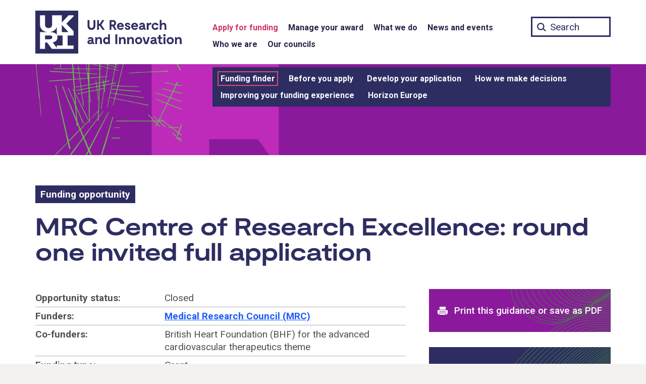

--- FILE ---
content_type: text/html; charset=UTF-8
request_url: https://www.ukri.org/opportunity/mrc-centre-of-research-excellence/
body_size: 37097
content:
<!DOCTYPE html>
<html class="govuk-template " lang="en-GB">
<head>
    <meta charset="utf-8">
    <meta name="viewport" content="width=device-width,initial-scale=1">
	
	    <title>MRC Centre of Research Excellence: round one invited full application &#8211; UKRI</title>
<meta name='robots' content='max-image-preview:large' />
	<style>img:is([sizes="auto" i], [sizes^="auto," i]) { contain-intrinsic-size: 3000px 1500px }</style>
	<link rel='dns-prefetch' href='//cc.cdn.civiccomputing.com' />
<link rel='stylesheet' id='wp-block-library-css' href='https://www.ukri.org/wp-includes/css/dist/block-library/style.min.css?ver=6.7.4' type='text/css' media='all' />
<style id='classic-theme-styles-inline-css' type='text/css'>
/*! This file is auto-generated */
.wp-block-button__link{color:#fff;background-color:#32373c;border-radius:9999px;box-shadow:none;text-decoration:none;padding:calc(.667em + 2px) calc(1.333em + 2px);font-size:1.125em}.wp-block-file__button{background:#32373c;color:#fff;text-decoration:none}
</style>
<style id='global-styles-inline-css' type='text/css'>
:root{--wp--preset--aspect-ratio--square: 1;--wp--preset--aspect-ratio--4-3: 4/3;--wp--preset--aspect-ratio--3-4: 3/4;--wp--preset--aspect-ratio--3-2: 3/2;--wp--preset--aspect-ratio--2-3: 2/3;--wp--preset--aspect-ratio--16-9: 16/9;--wp--preset--aspect-ratio--9-16: 9/16;--wp--preset--color--black: #000000;--wp--preset--color--cyan-bluish-gray: #abb8c3;--wp--preset--color--white: #ffffff;--wp--preset--color--pale-pink: #f78da7;--wp--preset--color--vivid-red: #cf2e2e;--wp--preset--color--luminous-vivid-orange: #ff6900;--wp--preset--color--luminous-vivid-amber: #fcb900;--wp--preset--color--light-green-cyan: #7bdcb5;--wp--preset--color--vivid-green-cyan: #00d084;--wp--preset--color--pale-cyan-blue: #8ed1fc;--wp--preset--color--vivid-cyan-blue: #0693e3;--wp--preset--color--vivid-purple: #9b51e0;--wp--preset--gradient--vivid-cyan-blue-to-vivid-purple: linear-gradient(135deg,rgba(6,147,227,1) 0%,rgb(155,81,224) 100%);--wp--preset--gradient--light-green-cyan-to-vivid-green-cyan: linear-gradient(135deg,rgb(122,220,180) 0%,rgb(0,208,130) 100%);--wp--preset--gradient--luminous-vivid-amber-to-luminous-vivid-orange: linear-gradient(135deg,rgba(252,185,0,1) 0%,rgba(255,105,0,1) 100%);--wp--preset--gradient--luminous-vivid-orange-to-vivid-red: linear-gradient(135deg,rgba(255,105,0,1) 0%,rgb(207,46,46) 100%);--wp--preset--gradient--very-light-gray-to-cyan-bluish-gray: linear-gradient(135deg,rgb(238,238,238) 0%,rgb(169,184,195) 100%);--wp--preset--gradient--cool-to-warm-spectrum: linear-gradient(135deg,rgb(74,234,220) 0%,rgb(151,120,209) 20%,rgb(207,42,186) 40%,rgb(238,44,130) 60%,rgb(251,105,98) 80%,rgb(254,248,76) 100%);--wp--preset--gradient--blush-light-purple: linear-gradient(135deg,rgb(255,206,236) 0%,rgb(152,150,240) 100%);--wp--preset--gradient--blush-bordeaux: linear-gradient(135deg,rgb(254,205,165) 0%,rgb(254,45,45) 50%,rgb(107,0,62) 100%);--wp--preset--gradient--luminous-dusk: linear-gradient(135deg,rgb(255,203,112) 0%,rgb(199,81,192) 50%,rgb(65,88,208) 100%);--wp--preset--gradient--pale-ocean: linear-gradient(135deg,rgb(255,245,203) 0%,rgb(182,227,212) 50%,rgb(51,167,181) 100%);--wp--preset--gradient--electric-grass: linear-gradient(135deg,rgb(202,248,128) 0%,rgb(113,206,126) 100%);--wp--preset--gradient--midnight: linear-gradient(135deg,rgb(2,3,129) 0%,rgb(40,116,252) 100%);--wp--preset--font-size--small: 13px;--wp--preset--font-size--medium: 20px;--wp--preset--font-size--large: 36px;--wp--preset--font-size--x-large: 42px;--wp--preset--spacing--20: 0.44rem;--wp--preset--spacing--30: 0.67rem;--wp--preset--spacing--40: 1rem;--wp--preset--spacing--50: 1.5rem;--wp--preset--spacing--60: 2.25rem;--wp--preset--spacing--70: 3.38rem;--wp--preset--spacing--80: 5.06rem;--wp--preset--shadow--natural: 6px 6px 9px rgba(0, 0, 0, 0.2);--wp--preset--shadow--deep: 12px 12px 50px rgba(0, 0, 0, 0.4);--wp--preset--shadow--sharp: 6px 6px 0px rgba(0, 0, 0, 0.2);--wp--preset--shadow--outlined: 6px 6px 0px -3px rgba(255, 255, 255, 1), 6px 6px rgba(0, 0, 0, 1);--wp--preset--shadow--crisp: 6px 6px 0px rgba(0, 0, 0, 1);}:where(.is-layout-flex){gap: 0.5em;}:where(.is-layout-grid){gap: 0.5em;}body .is-layout-flex{display: flex;}.is-layout-flex{flex-wrap: wrap;align-items: center;}.is-layout-flex > :is(*, div){margin: 0;}body .is-layout-grid{display: grid;}.is-layout-grid > :is(*, div){margin: 0;}:where(.wp-block-columns.is-layout-flex){gap: 2em;}:where(.wp-block-columns.is-layout-grid){gap: 2em;}:where(.wp-block-post-template.is-layout-flex){gap: 1.25em;}:where(.wp-block-post-template.is-layout-grid){gap: 1.25em;}.has-black-color{color: var(--wp--preset--color--black) !important;}.has-cyan-bluish-gray-color{color: var(--wp--preset--color--cyan-bluish-gray) !important;}.has-white-color{color: var(--wp--preset--color--white) !important;}.has-pale-pink-color{color: var(--wp--preset--color--pale-pink) !important;}.has-vivid-red-color{color: var(--wp--preset--color--vivid-red) !important;}.has-luminous-vivid-orange-color{color: var(--wp--preset--color--luminous-vivid-orange) !important;}.has-luminous-vivid-amber-color{color: var(--wp--preset--color--luminous-vivid-amber) !important;}.has-light-green-cyan-color{color: var(--wp--preset--color--light-green-cyan) !important;}.has-vivid-green-cyan-color{color: var(--wp--preset--color--vivid-green-cyan) !important;}.has-pale-cyan-blue-color{color: var(--wp--preset--color--pale-cyan-blue) !important;}.has-vivid-cyan-blue-color{color: var(--wp--preset--color--vivid-cyan-blue) !important;}.has-vivid-purple-color{color: var(--wp--preset--color--vivid-purple) !important;}.has-black-background-color{background-color: var(--wp--preset--color--black) !important;}.has-cyan-bluish-gray-background-color{background-color: var(--wp--preset--color--cyan-bluish-gray) !important;}.has-white-background-color{background-color: var(--wp--preset--color--white) !important;}.has-pale-pink-background-color{background-color: var(--wp--preset--color--pale-pink) !important;}.has-vivid-red-background-color{background-color: var(--wp--preset--color--vivid-red) !important;}.has-luminous-vivid-orange-background-color{background-color: var(--wp--preset--color--luminous-vivid-orange) !important;}.has-luminous-vivid-amber-background-color{background-color: var(--wp--preset--color--luminous-vivid-amber) !important;}.has-light-green-cyan-background-color{background-color: var(--wp--preset--color--light-green-cyan) !important;}.has-vivid-green-cyan-background-color{background-color: var(--wp--preset--color--vivid-green-cyan) !important;}.has-pale-cyan-blue-background-color{background-color: var(--wp--preset--color--pale-cyan-blue) !important;}.has-vivid-cyan-blue-background-color{background-color: var(--wp--preset--color--vivid-cyan-blue) !important;}.has-vivid-purple-background-color{background-color: var(--wp--preset--color--vivid-purple) !important;}.has-black-border-color{border-color: var(--wp--preset--color--black) !important;}.has-cyan-bluish-gray-border-color{border-color: var(--wp--preset--color--cyan-bluish-gray) !important;}.has-white-border-color{border-color: var(--wp--preset--color--white) !important;}.has-pale-pink-border-color{border-color: var(--wp--preset--color--pale-pink) !important;}.has-vivid-red-border-color{border-color: var(--wp--preset--color--vivid-red) !important;}.has-luminous-vivid-orange-border-color{border-color: var(--wp--preset--color--luminous-vivid-orange) !important;}.has-luminous-vivid-amber-border-color{border-color: var(--wp--preset--color--luminous-vivid-amber) !important;}.has-light-green-cyan-border-color{border-color: var(--wp--preset--color--light-green-cyan) !important;}.has-vivid-green-cyan-border-color{border-color: var(--wp--preset--color--vivid-green-cyan) !important;}.has-pale-cyan-blue-border-color{border-color: var(--wp--preset--color--pale-cyan-blue) !important;}.has-vivid-cyan-blue-border-color{border-color: var(--wp--preset--color--vivid-cyan-blue) !important;}.has-vivid-purple-border-color{border-color: var(--wp--preset--color--vivid-purple) !important;}.has-vivid-cyan-blue-to-vivid-purple-gradient-background{background: var(--wp--preset--gradient--vivid-cyan-blue-to-vivid-purple) !important;}.has-light-green-cyan-to-vivid-green-cyan-gradient-background{background: var(--wp--preset--gradient--light-green-cyan-to-vivid-green-cyan) !important;}.has-luminous-vivid-amber-to-luminous-vivid-orange-gradient-background{background: var(--wp--preset--gradient--luminous-vivid-amber-to-luminous-vivid-orange) !important;}.has-luminous-vivid-orange-to-vivid-red-gradient-background{background: var(--wp--preset--gradient--luminous-vivid-orange-to-vivid-red) !important;}.has-very-light-gray-to-cyan-bluish-gray-gradient-background{background: var(--wp--preset--gradient--very-light-gray-to-cyan-bluish-gray) !important;}.has-cool-to-warm-spectrum-gradient-background{background: var(--wp--preset--gradient--cool-to-warm-spectrum) !important;}.has-blush-light-purple-gradient-background{background: var(--wp--preset--gradient--blush-light-purple) !important;}.has-blush-bordeaux-gradient-background{background: var(--wp--preset--gradient--blush-bordeaux) !important;}.has-luminous-dusk-gradient-background{background: var(--wp--preset--gradient--luminous-dusk) !important;}.has-pale-ocean-gradient-background{background: var(--wp--preset--gradient--pale-ocean) !important;}.has-electric-grass-gradient-background{background: var(--wp--preset--gradient--electric-grass) !important;}.has-midnight-gradient-background{background: var(--wp--preset--gradient--midnight) !important;}.has-small-font-size{font-size: var(--wp--preset--font-size--small) !important;}.has-medium-font-size{font-size: var(--wp--preset--font-size--medium) !important;}.has-large-font-size{font-size: var(--wp--preset--font-size--large) !important;}.has-x-large-font-size{font-size: var(--wp--preset--font-size--x-large) !important;}
:where(.wp-block-post-template.is-layout-flex){gap: 1.25em;}:where(.wp-block-post-template.is-layout-grid){gap: 1.25em;}
:where(.wp-block-columns.is-layout-flex){gap: 2em;}:where(.wp-block-columns.is-layout-grid){gap: 2em;}
:root :where(.wp-block-pullquote){font-size: 1.5em;line-height: 1.6;}
</style>
<link rel='stylesheet' id='main-css' href='https://www.ukri.org/wp-content/themes/ukri/templates/../build/main-a87619b5d3ba5b3d23ac241e99309388b64d1497.min.css?ver=6.7.4' type='text/css' media='all' />
<link rel='stylesheet' id='print-css' href='https://www.ukri.org/wp-content/themes/ukri/templates/../build/print-80bf81842a79cf0a80c131b00999dfd3f1f4b3e4.min.css?ver=6.7.4' type='text/css' media='print' />
<link rel='stylesheet' id='tablepress-default-css' href='https://www.ukri.org/wp-content/tablepress-combined.min.css?ver=10' type='text/css' media='all' />
<link rel='stylesheet' id='tablepress-responsive-tables-css' href='https://www.ukri.org/wp-content/plugins/tablepress-premium/modules/css/build/responsive-tables.css?ver=3.2.5' type='text/css' media='all' />
<link rel="https://api.w.org/" href="https://www.ukri.org/wp-json/" /><link rel="canonical" href="https://www.ukri.org/opportunity/mrc-centre-of-research-excellence/" />
<link rel="icon" type="image/png" href="https://www.ukri.org/wp-content/themes/ukri/assets/img/favicon-16x16.png" sizes="16x16" />
<link rel="icon" type="image/png" href="https://www.ukri.org/wp-content/themes/ukri/assets/img/favicon-32x32.png" sizes="32x32" />
<link rel="icon" type="image/png" href="https://www.ukri.org/wp-content/themes/ukri/assets/img/favicon-96x96.png" sizes="96x96" />
<link rel="apple-touch-icon" type="image/png" href="https://www.ukri.org/wp-content/themes/ukri/assets/img/apple-icon-120x120.png" sizes="120x120" />
<link rel="apple-touch-icon" type="image/png" href="https://www.ukri.org/wp-content/themes/ukri/assets/img/apple-icon-152x152.png" sizes="152x152" />
<link rel="apple-touch-icon" type="image/png" href="https://www.ukri.org/wp-content/themes/ukri/assets/img/apple-icon-180x180.png" sizes="180x180" />
<link rel="icon" href="https://www.ukri.org/wp-content/uploads/2020/12/cropped-ukri-site-icon-32x32.png" sizes="32x32" />
<link rel="icon" href="https://www.ukri.org/wp-content/uploads/2020/12/cropped-ukri-site-icon-192x192.png" sizes="192x192" />
<link rel="apple-touch-icon" href="https://www.ukri.org/wp-content/uploads/2020/12/cropped-ukri-site-icon-180x180.png" />
<meta name="msapplication-TileImage" content="https://www.ukri.org/wp-content/uploads/2020/12/cropped-ukri-site-icon-270x270.png" />
		<style type="text/css" id="wp-custom-css">
			.menu-item-3623 .sub-menu {
  display: none !important;
}

@media print {
	.tablepress-scroll-wrapper {
		overflow: unset;
	}
}
		</style>
			<meta name="twitter:card" content="summary_large_image">
	<meta property="og:url" content="https://www.ukri.org/opportunity/mrc-centre-of-research-excellence/">
	<meta property="og:title" content="MRC Centre of Research Excellence: round one invited full application">
	<meta name="description" property="og:description" content="Apply for MRC CoRE funding to tackle complex and interdisciplinary health challenges.">
	<meta property="og:image" content="https://www.ukri.org/wp-content/themes/ukri/assets/img/sm-mrc-1-niaid.jpg">
	<meta property="og:image:alt" content="">
	<meta name="twitter:image:alt" content="">
	
	<script>
  	// Define dataLayer and the gtag function.
  	window.dataLayer = window.dataLayer || [];
  	function gtag(){dataLayer.push(arguments);}
  	// Set default consent to 'denied'
	gtag('consent', 'default', {
		'ad_storage': 'denied',
		'ad_user_data': 'denied',
		'ad_personalization': 'denied',
		'analytics_storage': 'denied',
		'wait_for_update': 500
	});
	</script>
	<!-- Google Tag Manager -->
	<script>(function(w,d,s,l,i){w[l]=w[l]||[];w[l].push({'gtm.start':
	new Date().getTime(),event:'gtm.js'});var f=d.getElementsByTagName(s)[0],
	j=d.createElement(s),dl=l!='dataLayer'?'&l='+l:'';j.async=true;j.src=
	'https://www.googletagmanager.com/gtm.js?id='+i+dl;f.parentNode.insertBefore(j,f);
	})(window,document,'script','dataLayer','GTM-W522DW8');</script>
	<!-- End Google Tag Manager -->
</head>
<body class="opportunity-template-default single single-opportunity postid-86912 govuk-template__body ukri__body">
        <script>
        document.body.className = ((document.body.className) ? document.body.className + ' js-enabled' : 'js-enabled');
    </script>

    <div class="ukri-main-content">
        <header class="govuk-header ukri-header" data-module="govuk-header" style="background-color: transparent;">
	<a href="#skipnav-target" class="govuk-skip-link ukri-skip-link" id="skip">Skip to main content</a>
    <div class="govuk-header__container ukri-header__container">
        <nav aria-label="Main">
            <div class="ukri-header__top-container">
                <div class="govuk-width-container">
                    <div class="govuk-grid-row">
                        <div class="govuk-grid-column-one-third ukri-header__container-left">
                            <div class="govuk-header__logo ukri-header__logo">
                                <a class="ukri-header__link ukri-home__link" href="/">
                                    <svg id="UKRI-RGB" class="ukri-logo" xmlns="http://www.w3.org/2000/svg" viewBox="0 0 300 85" focusable="false"><defs><style>.cls-1{fill:#2e2d62;}.cls-2{fill:#fff;}</style></defs><title>UK Research and Innovation home</title><path class="cls-1" d="M119,29.75c0,5.93-3.5,8.42-7.75,8.42s-7.81-2.49-7.81-8.42v-11h3.83V29.48c0,3.14,1.33,5,4,5s3.91-1.9,3.91-5V18.72H119Z"/><path class="cls-1" d="M127.69,29.89h-1.6V38h-3.7V18.72h3.7V26.3h1.55l4.88-7.58h4.22l-6,9.38,6.83,9.9h-4.25Z"/><path class="cls-1" d="M157.13,38,153,30.94h-2.29V38h-3.5V18.72H154a5.72,5.72,0,0,1,6,5.43,4.17,4.17,0,0,1,0,.5,6.14,6.14,0,0,1-3.48,5.63L161.21,38Zm-6.4-10.51h3a2.63,2.63,0,0,0,2.63-2.61,1.48,1.48,0,0,0,0-.21,2.42,2.42,0,0,0-2.27-2.55h-3.35Z"/><path class="cls-1" d="M175.31,32.18H165.24a3.49,3.49,0,0,0,3.62,2.87,3.23,3.23,0,0,0,2.67-1.16H175a6.57,6.57,0,0,1-6.26,4.28,6.93,6.93,0,0,1-7-6.86V31a6.71,6.71,0,0,1,6.49-6.92h.39C172.17,24.1,175.75,26.55,175.31,32.18Zm-9.85-2.79h6.21a2.81,2.81,0,0,0-2.92-2.29,3.42,3.42,0,0,0-3.29,2.29Z"/><path class="cls-1" d="M182.84,27c-1.15,0-1.65.58-1.65,1.16,0,.94,1.24,1.21,2.07,1.38,2.45.52,4.94,1.27,4.94,4.19s-2.35,4.42-5.19,4.42c-3.17,0-5.63-1.93-5.79-4.86h3.39a2.07,2.07,0,0,0,2.22,1.91h.1c1.4,0,1.74-.74,1.74-1.32,0-1-1-1.32-1.91-1.54-1.63-.36-5.13-1-5.13-4.17,0-2.71,2.59-4.08,5.27-4.08,3.09,0,5.13,1.87,5.3,4.19h-3.4A1.78,1.78,0,0,0,182.84,27Z"/><path class="cls-1" d="M203.45,32.18H193.38A3.49,3.49,0,0,0,197,35.05a3.23,3.23,0,0,0,2.67-1.16h3.48a6.57,6.57,0,0,1-6.26,4.28,6.93,6.93,0,0,1-7-6.86V31a6.7,6.7,0,0,1,6.47-6.92h.4C200.31,24.1,203.9,26.55,203.45,32.18Zm-9.85-2.79h6.21a2.81,2.81,0,0,0-2.92-2.29,3.43,3.43,0,0,0-3.29,2.29Z"/><path class="cls-1" d="M218.77,35.38V38h-.83c-1.6,0-2.73-.58-3.2-1.77a5.06,5.06,0,0,1-4.36,1.91c-3.12,0-5.11-1.6-5.11-4.09,0-4.3,5.88-4.69,8.53-4.83-.06-1.6-.94-2.17-2.35-2.17-2,0-2.09,1.18-2.09,1.18h-3.45c.25-2.45,2.26-4.16,5.63-4.16s5.6,1.62,5.6,5.62v3.67C217.14,35,217.72,35.38,218.77,35.38Zm-5-3.15V32c-2.51.27-5,.58-5,2,0,2.07,4.75,1.9,5-1.77Z"/><path class="cls-1" d="M229.64,24.1v3.53a6.22,6.22,0,0,0-1.22-.11c-1.93,0-3.94,1-3.94,3.53v7h-3.67V24.23h2.81l.5,1.52h.44a5.83,5.83,0,0,1,4.22-1.65Z"/><path class="cls-1" d="M237.44,38.17a6.9,6.9,0,0,1-7-6.8v-.2a7,7,0,0,1,6.94-7.06h.18a6.61,6.61,0,0,1,6.6,5.18H240.4a3.21,3.21,0,0,0-2.92-1.85A3.52,3.52,0,0,0,234,31v.14a3.52,3.52,0,0,0,3.34,3.7h.14a3.17,3.17,0,0,0,2.81-1.66h3.78A6.69,6.69,0,0,1,237.44,38.17Z"/><path class="cls-1" d="M259.6,30.55V38h-3.7V31.38c0-1.35.22-4.08-2.26-4.08-1.22,0-3.56.63-3.56,4.24V38h-3.7V18.44h3.51v7.23h.47a5.34,5.34,0,0,1,4-1.57C257.89,24.1,259.6,26.74,259.6,30.55Z"/><path class="cls-1" d="M116.68,63.64v2.65h-.82c-1.6,0-2.74-.58-3.2-1.76a5.07,5.07,0,0,1-4.36,1.9c-3.12,0-5.11-1.6-5.11-4.08,0-4.31,5.88-4.69,8.53-4.83-.06-1.6-.94-2.18-2.35-2.18-2,0-2.09,1.18-2.09,1.18h-3.45c.25-2.45,2.26-4.16,5.63-4.16s5.6,1.63,5.6,5.63v3.67C115.06,63.26,115.64,63.64,116.68,63.64Zm-5-3.14v-.28c-2.51.28-5,.58-5,2,0,2.11,4.76,2,5-1.72Z"/><path class="cls-1" d="M132,58.81v7.48h-3.7V59.64c0-.47.33-3.94-2.32-4.08-1.3-.08-3.61.63-3.61,4.25v6.48h-3.64V52.5h2.81l.47,1.68h.47a5.29,5.29,0,0,1,4.19-1.82C130.23,52.36,132,55,132,58.81Z"/><path class="cls-1" d="M147.78,46.7V66.29h-2.71L144.69,65h-.42a4.55,4.55,0,0,1-3.5,1.46c-3.5,0-6.43-2.87-6.43-7s2.93-7,6.43-7A4.57,4.57,0,0,1,144.33,54V46.7Zm-3.45,12.69c0-2.29-1.24-3.64-3-3.64a3.66,3.66,0,0,0,0,7.29C143.09,63,144.33,61.68,144.33,59.39Z"/><path class="cls-1" d="M162.37,66.29h-3.83V47h3.83Z"/><path class="cls-1" d="M179,58.81v7.48h-3.67V59.64c0-.47.33-3.94-2.32-4.08-1.3-.08-3.62.63-3.62,4.25v6.48h-3.64V52.5h2.82l.47,1.68h.46a5.31,5.31,0,0,1,4.2-1.82C177.3,52.36,179,55,179,58.81Z"/><path class="cls-1" d="M195.26,58.81v7.48h-3.67V59.64c0-.47.33-3.94-2.32-4.08-1.3-.08-3.61.63-3.61,4.25v6.48H182V52.5h2.82l.47,1.68h.47A5.25,5.25,0,0,1,190,52.36C193.52,52.36,195.26,55,195.26,58.81Z"/><path class="cls-1" d="M197.63,59.42a6.91,6.91,0,0,1,6.76-7.06h.36a6.79,6.79,0,0,1,7,6.57v.43A6.88,6.88,0,0,1,205,66.42h-.38a6.8,6.8,0,0,1-7-6.56Zm10.48,0c0-2.15-1.27-3.83-3.36-3.83a3.85,3.85,0,0,0,0,7.67c2.09,0,3.36-1.71,3.36-3.87Z"/><path class="cls-1" d="M226.79,52.5l-4.47,13.79H217L212.5,52.5h3.67l3.2,10.15h.55l3.2-10.15Z"/><path class="cls-1" d="M241.5,63.64v2.65h-.83c-1.6,0-2.73-.58-3.2-1.76a5.07,5.07,0,0,1-4.36,1.9c-3.12,0-5.1-1.6-5.1-4.08,0-4.31,5.87-4.69,8.52-4.83-.05-1.6-.94-2.18-2.34-2.18-2,0-2.1,1.18-2.1,1.18h-3.45c.25-2.45,2.26-4.16,5.63-4.16s5.6,1.63,5.6,5.63v3.67C239.87,63.26,240.45,63.64,241.5,63.64Zm-5-3.14v-.28c-2.51.28-5,.58-5,2,0,2.11,4.76,2,5-1.72Z"/><path class="cls-1" d="M252.59,65.27a4.85,4.85,0,0,1-3.28,1.16,4.65,4.65,0,0,1-4.93-4.35,1.77,1.77,0,0,1,0-.23v-6.4h-2.76V52.74H243a1.5,1.5,0,0,0,1.57-1.42.67.67,0,0,0,0-.2V48.36h3.34V52.5h3.47v3H247.9v6.18a1.68,1.68,0,0,0,1.71,1.65h0a3.62,3.62,0,0,0,1.6-.47Z"/><path class="cls-1" d="M253.5,48.63a2.34,2.34,0,0,1,2.34-2.34h0a2.32,2.32,0,0,1,2.32,2.32v0a2.35,2.35,0,1,1-4.69,0Zm4.14,17.66h-3.53V52.5h3.53Z"/><path class="cls-1" d="M260.2,59.42A6.91,6.91,0,0,1,267,52.36h.36a6.78,6.78,0,0,1,7,6.55v.45a6.88,6.88,0,0,1-6.71,7.06h-.38a6.8,6.8,0,0,1-7-6.56Zm10.49,0c0-2.15-1.27-3.83-3.37-3.83a3.85,3.85,0,0,0,0,7.67c2.1,0,3.37-1.71,3.37-3.87Z"/><path class="cls-1" d="M289.89,58.81v7.48h-3.67V59.64c0-.47.33-3.94-2.32-4.08-1.29-.08-3.61.63-3.61,4.25v6.48h-3.64V52.5h2.81l.47,1.68h.47a5.29,5.29,0,0,1,4.19-1.82C288.15,52.36,289.89,55,289.89,58.81Z"/><rect class="cls-1" width="85" height="85"/><path class="cls-2" d="M75.65,9.35H65.73L52.41,23.54V9.35H33.16V28.19c0,4-3,6.37-6.95,6.37s-6.94-2.34-6.94-6.37V9.35H9.35v19c0,8.5,6.87,13.38,14.61,14.17H9.35V75.65h9.92V63.36h4.32l9.16,12.29h42.9V69H64V49.19H75.65V40.45L61.44,25.9,75.65,11.4Zm-33.15,23V47.74c-2.11-3.57-7-5.22-14.17-5.24,6.43-.65,12.37-4.12,14.17-10.14ZM19.27,49.19h9.06c3.73,0,5.24,1.45,5.24,3.72s-1.51,3.76-5.24,3.76H19.27ZM54.12,69H42.5v4.6L34.32,62.88c6.23-1.15,9.44-4.37,9.44-10a11,11,0,0,0-.58-3.72H54.12ZM65.73,42.5H52.41V28.27Z"/>
</svg>
                                </a>
                            </div>
                            <button type="button" class="govuk-header__menu-button govuk-js-header-toggle ukri-menu-toggle" aria-controls="navigation" aria-label="Show or hide top level navigation"><span class="lines"></span></button>
                        </div>
                        <div class="govuk-grid-column-two-thirds ukri-header__container-right">
                            <div class="ukri-nav ukri-nav__main-container">
    <div class="ukri-nav__main">
        <div role="navigation" aria-label="Top level">
            <div class="govuk-width-container"><ul id="menu-menu-1" class="govuk-header__navigation"><li id="menu-item-3622" class="menu-item menu-item-type-post_type menu-item-object-page menu-item-3622 current-menu-parent current-menu-ancestor"><a href="https://www.ukri.org/apply-for-funding/" class="ukri-header__link ukri-menu__link">Apply for funding</a></li>
<li id="menu-item-33391" class="menu-item menu-item-type-post_type menu-item-object-page menu-item-33391"><a href="https://www.ukri.org/manage-your-award/" class="ukri-header__link ukri-menu__link">Manage your award</a></li>
<li id="menu-item-3623" class="menu-item menu-item-type-post_type menu-item-object-page menu-item-3623"><a href="https://www.ukri.org/what-we-do/" class="ukri-header__link ukri-menu__link">What we do</a></li>
<li id="menu-item-54344" class="menu-item menu-item-type-post_type menu-item-object-page menu-item-54344"><a href="https://www.ukri.org/news-and-events/" class="ukri-header__link ukri-menu__link">News and events</a></li>
<li id="menu-item-13" class="menu-item menu-item-type-post_type menu-item-object-page menu-item-13"><a href="https://www.ukri.org/who-we-are/" class="ukri-header__link ukri-menu__link">Who we are</a></li>
<li id="menu-item-41" class="menu-item menu-item-type-post_type menu-item-object-page menu-item-41"><a href="https://www.ukri.org/councils/" class="ukri-header__link ukri-menu__link">Our councils</a></li>
</ul></div>        </div>
    </div>
</div>
                            <div class="ukri-search__container">
                                <form action="/" method="get" role="search">
                                    <label for="ukri-search__box">Search term</label>
                                    <input class="govuk-input ukri-search__box" id="ukri-search__box" name="st" type="text" maxlength="65" placeholder="Search">
                                </form>
                            </div>
                        </div>
                    </div>
                </div>
            </div>

            <div class="ukri-nav__secondary-container">
                <div class="govuk-width-container">
                    <div class="govuk-grid-row">
                        <div class="govuk-grid-column-one-third ukri-header__container-left">
                        </div>
                        <div class="govuk-grid-column-two-thirds ukri-header__container-right">
                            <div class="ukri-nav">
    <div class="ukri-nav__secondary" role="navigation" aria-label="Secondary">
		<div class="ukri-nav__secondary-inline"><ul id="navigation" class="govuk-header__navigation"><li class="menu-item menu-item-type-post_type menu-item-object-page menu-item-has-children menu-item-3622 current-menu-parent current-menu-ancestor"><a href="https://www.ukri.org/apply-for-funding/" class="ukri-header__link ukri-sub-menu__link">Apply for funding</a>
<ul class="sub-menu">
	<li id="menu-item-3838" class="menu-item menu-item-type-post_type_archive menu-item-object-opportunity menu-item-3838 current-menu-item"><a href="https://www.ukri.org/opportunity/" class="ukri-header__link ukri-sub-menu__link">Funding finder</a></li>
	<li id="menu-item-153993" class="menu-item menu-item-type-post_type menu-item-object-page menu-item-153993"><a href="https://www.ukri.org/apply-for-funding/before-you-apply/" class="ukri-header__link ukri-sub-menu__link">Before you apply</a></li>
	<li id="menu-item-153994" class="menu-item menu-item-type-post_type menu-item-object-page menu-item-153994"><a href="https://www.ukri.org/apply-for-funding/develop-your-application/" class="ukri-header__link ukri-sub-menu__link">Develop your application</a></li>
	<li id="menu-item-7952" class="menu-item menu-item-type-post_type menu-item-object-page menu-item-7952"><a href="https://www.ukri.org/apply-for-funding/how-we-make-decisions/" class="ukri-header__link ukri-sub-menu__link">How we make decisions</a></li>
	<li id="menu-item-87906" class="menu-item menu-item-type-post_type menu-item-object-page menu-item-87906"><a href="https://www.ukri.org/apply-for-funding/improving-your-funding-experience/" class="ukri-header__link ukri-sub-menu__link">Improving your funding experience</a></li>
	<li id="menu-item-23195" class="menu-item menu-item-type-post_type menu-item-object-page menu-item-23195"><a href="https://www.ukri.org/apply-for-funding/horizon-europe/" class="ukri-header__link ukri-sub-menu__link">Horizon Europe</a></li>
</ul>
</li>
<li class="menu-item menu-item-type-post_type menu-item-object-page menu-item-has-children menu-item-33391"><a href="https://www.ukri.org/manage-your-award/" class="ukri-header__link ukri-sub-menu__link">Manage your award</a>
<ul class="sub-menu">
	<li id="menu-item-33392" class="menu-item menu-item-type-post_type menu-item-object-page menu-item-33392"><a href="https://www.ukri.org/manage-your-award/accepting-your-offer/" class="ukri-header__link ukri-sub-menu__link">Accept your offer</a></li>
	<li id="menu-item-33393" class="menu-item menu-item-type-post_type menu-item-object-page menu-item-33393"><a href="https://www.ukri.org/manage-your-award/getting-your-funding/" class="ukri-header__link ukri-sub-menu__link">Getting your funding</a></li>
	<li id="menu-item-33395" class="menu-item menu-item-type-post_type menu-item-object-page menu-item-33395"><a href="https://www.ukri.org/manage-your-award/meeting-ukri-terms-and-conditions-for-funding/" class="ukri-header__link ukri-sub-menu__link">UKRI terms and conditions</a></li>
	<li id="menu-item-33396" class="menu-item menu-item-type-post_type menu-item-object-page menu-item-33396"><a href="https://www.ukri.org/manage-your-award/requesting-a-change-to-your-project/" class="ukri-header__link ukri-sub-menu__link">Request a change</a></li>
	<li id="menu-item-33397" class="menu-item menu-item-type-post_type menu-item-object-page menu-item-33397"><a href="https://www.ukri.org/manage-your-award/reporting-your-projects-outcomes/" class="ukri-header__link ukri-sub-menu__link">Report your outcomes</a></li>
	<li id="menu-item-33398" class="menu-item menu-item-type-post_type menu-item-object-page menu-item-33398"><a href="https://www.ukri.org/manage-your-award/reporting-your-projects-spending/" class="ukri-header__link ukri-sub-menu__link">Report your spending</a></li>
	<li id="menu-item-33399" class="menu-item menu-item-type-post_type menu-item-object-page menu-item-33399"><a href="https://www.ukri.org/manage-your-award/publishing-your-research-findings/" class="ukri-header__link ukri-sub-menu__link">Publish your findings</a></li>
</ul>
</li>
<li class="menu-item menu-item-type-post_type menu-item-object-page menu-item-has-children menu-item-3623"><a href="https://www.ukri.org/what-we-do/" class="ukri-header__link ukri-sub-menu__link">What we do</a>
<ul class="sub-menu">
	<li id="menu-item-53955" class="menu-item menu-item-type-post_type menu-item-object-page menu-item-53955"><a href="https://www.ukri.org/what-we-do/browse-our-areas-of-investment-and-support/" class="ukri-header__link ukri-sub-menu__link">Browse our areas of investment and support</a></li>
	<li id="menu-item-40285" class="menu-item menu-item-type-post_type menu-item-object-page menu-item-40285"><a href="https://www.ukri.org/what-we-do/what-we-have-funded/" class="ukri-header__link ukri-sub-menu__link">What we’ve funded</a></li>
	<li id="menu-item-91862" class="menu-item menu-item-type-custom menu-item-object-custom menu-item-91862"><a href="/what-we-offer/international-funding/" class="ukri-header__link ukri-sub-menu__link">International</a></li>
	<li id="menu-item-118297" class="menu-item menu-item-type-post_type menu-item-object-page menu-item-118297"><a href="https://www.ukri.org/what-we-do/investing-across-the-uk/" class="ukri-header__link ukri-sub-menu__link">Investing across the UK</a></li>
	<li id="menu-item-15720" class="menu-item menu-item-type-post_type menu-item-object-page menu-item-15720"><a href="https://www.ukri.org/what-we-do/developing-people-and-skills/" class="ukri-header__link ukri-sub-menu__link">Career development</a></li>
	<li id="menu-item-53960" class="menu-item menu-item-type-post_type menu-item-object-page menu-item-53960"><a href="https://www.ukri.org/what-we-do/supporting-collaboration/" class="ukri-header__link ukri-sub-menu__link">Supporting collaboration</a></li>
	<li id="menu-item-15718" class="menu-item menu-item-type-post_type menu-item-object-page menu-item-15718"><a href="https://www.ukri.org/what-we-do/creating-world-class-research-and-innovation-infrastructure/" class="ukri-header__link ukri-sub-menu__link">Infrastructure</a></li>
	<li id="menu-item-15716" class="menu-item menu-item-type-post_type menu-item-object-page menu-item-15716"><a href="https://www.ukri.org/what-we-do/supporting-healthy-research-and-innovation-culture/" class="ukri-header__link ukri-sub-menu__link">Research culture</a></li>
	<li id="menu-item-54107" class="menu-item menu-item-type-post_type menu-item-object-page menu-item-54107"><a href="https://www.ukri.org/what-we-do/research-sustainability/" class="ukri-header__link ukri-sub-menu__link">#53937 (no title)</a></li>
	<li id="menu-item-15715" class="menu-item menu-item-type-post_type menu-item-object-page menu-item-15715"><a href="https://www.ukri.org/what-we-do/public-engagement/" class="ukri-header__link ukri-sub-menu__link">Public engagement</a></li>
</ul>
</li>
<li class="menu-item menu-item-type-post_type menu-item-object-page menu-item-has-children menu-item-54344"><a href="https://www.ukri.org/news-and-events/" class="ukri-header__link ukri-sub-menu__link">News and events</a>
<ul class="sub-menu">
	<li id="menu-item-148591" class="menu-item menu-item-type-post_type_archive menu-item-object-news menu-item-148591"><a href="https://www.ukri.org/news/" class="ukri-header__link ukri-sub-menu__link">News</a></li>
	<li id="menu-item-174434" class="menu-item menu-item-type-post_type menu-item-object-page menu-item-174434"><a href="https://www.ukri.org/news-and-events/lives-and-livelihoods/" class="ukri-header__link ukri-sub-menu__link">How we improve lives and livelihoods</a></li>
	<li id="menu-item-72697" class="menu-item menu-item-type-post_type menu-item-object-page menu-item-72697"><a href="https://www.ukri.org/news-and-events/101-jobs-that-change-the-world/" class="ukri-header__link ukri-sub-menu__link">101 jobs that change the world</a></li>
	<li id="menu-item-148592" class="menu-item menu-item-type-post_type_archive menu-item-object-event menu-item-148592"><a href="https://www.ukri.org/events/" class="ukri-header__link ukri-sub-menu__link">Events</a></li>
	<li id="menu-item-148590" class="menu-item menu-item-type-post_type menu-item-object-page current_page_parent menu-item-148590"><a href="https://www.ukri.org/blog/" class="ukri-header__link ukri-sub-menu__link">Blog</a></li>
</ul>
</li>
<li class="menu-item menu-item-type-post_type menu-item-object-page menu-item-has-children menu-item-13"><a href="https://www.ukri.org/who-we-are/" class="ukri-header__link ukri-sub-menu__link">Who we are</a>
<ul class="sub-menu">
	<li id="menu-item-3465" class="menu-item menu-item-type-post_type menu-item-object-page menu-item-3465"><a href="https://www.ukri.org/who-we-are/about-uk-research-and-innovation/" class="ukri-header__link ukri-sub-menu__link">About UK Research and Innovation</a></li>
	<li id="menu-item-103286" class="menu-item menu-item-type-post_type menu-item-object-page menu-item-103286"><a href="https://www.ukri.org/who-we-are/our-vision-and-strategy/" class="ukri-header__link ukri-sub-menu__link">Our vision and strategy</a></li>
	<li id="menu-item-72859" class="menu-item menu-item-type-post_type menu-item-object-page menu-item-72859"><a href="https://www.ukri.org/who-we-are/how-we-are-governed/" class="ukri-header__link ukri-sub-menu__link">How we’re governed</a></li>
	<li id="menu-item-3799" class="menu-item menu-item-type-post_type menu-item-object-page menu-item-3799"><a href="https://www.ukri.org/who-we-are/who-we-fund/" class="ukri-header__link ukri-sub-menu__link">Who we fund</a></li>
	<li id="menu-item-73203" class="menu-item menu-item-type-post_type menu-item-object-page menu-item-73203"><a href="https://www.ukri.org/who-we-are/how-we-are-doing/" class="ukri-header__link ukri-sub-menu__link">How we’re doing</a></li>
	<li id="menu-item-3384" class="menu-item menu-item-type-post_type menu-item-object-page menu-item-3384"><a href="https://www.ukri.org/who-we-are/policies-standards-and-data/" class="ukri-header__link ukri-sub-menu__link">Policies, standards and data</a></li>
	<li id="menu-item-3385" class="menu-item menu-item-type-post_type menu-item-object-page menu-item-3385"><a href="https://www.ukri.org/who-we-are/work-for-us/" class="ukri-header__link ukri-sub-menu__link">Work for us: jobs and advisory roles</a></li>
	<li id="menu-item-3466" class="menu-item menu-item-type-post_type menu-item-object-page menu-item-3466"><a href="https://www.ukri.org/who-we-are/contact-us/" class="ukri-header__link ukri-sub-menu__link">Contact us</a></li>
</ul>
</li>
<li class="menu-item menu-item-type-post_type menu-item-object-page menu-item-has-children menu-item-41"><a href="https://www.ukri.org/councils/" class="ukri-header__link ukri-sub-menu__link">Our councils</a>
<ul class="sub-menu">
	<li id="menu-item-880" class="menu-item menu-item-type-post_type menu-item-object-council menu-item-880"><a href="https://www.ukri.org/councils/ahrc/" class="ukri-header__link ukri-sub-menu__link">AHRC</a></li>
	<li id="menu-item-879" class="menu-item menu-item-type-post_type menu-item-object-council menu-item-879"><a href="https://www.ukri.org/councils/bbsrc/" class="ukri-header__link ukri-sub-menu__link">BBSRC</a></li>
	<li id="menu-item-878" class="menu-item menu-item-type-post_type menu-item-object-council menu-item-878"><a href="https://www.ukri.org/councils/esrc/" class="ukri-header__link ukri-sub-menu__link">ESRC</a></li>
	<li id="menu-item-877" class="menu-item menu-item-type-post_type menu-item-object-council menu-item-877"><a href="https://www.ukri.org/councils/epsrc/" class="ukri-header__link ukri-sub-menu__link">EPSRC</a></li>
	<li id="menu-item-876" class="menu-item menu-item-type-post_type menu-item-object-council menu-item-876"><a href="https://www.ukri.org/councils/innovate-uk/" class="ukri-header__link ukri-sub-menu__link">Innovate UK</a></li>
	<li id="menu-item-875" class="menu-item menu-item-type-post_type menu-item-object-council menu-item-875"><a href="https://www.ukri.org/councils/mrc/" class="ukri-header__link ukri-sub-menu__link">MRC</a></li>
	<li id="menu-item-874" class="menu-item menu-item-type-post_type menu-item-object-council menu-item-874"><a href="https://www.ukri.org/councils/nerc/" class="ukri-header__link ukri-sub-menu__link">NERC</a></li>
	<li id="menu-item-873" class="menu-item menu-item-type-post_type menu-item-object-council menu-item-873"><a href="https://www.ukri.org/councils/research-england/" class="ukri-header__link ukri-sub-menu__link">Research England</a></li>
	<li id="menu-item-872" class="menu-item menu-item-type-post_type menu-item-object-council menu-item-872"><a href="https://www.ukri.org/councils/stfc/" class="ukri-header__link ukri-sub-menu__link">STFC</a></li>
</ul>
</li>
<li class="ukri-search__box-mobile"><div class="ukri-search__container"><form action="/" method="get" role="search"><label for="ukri-search__box-mobile">Search term</label><input class="govuk-input ukri-search__box" id="ukri-search__box-mobile" name="st" type="text" placeholder="Search"></form></div></li></ul></div>    </div>
</div>                        </div>
                    </div>
                </div>
            </div>
        </nav>

                    <!-- If General -->
			            <div class="banner-area banner-purple-green">
                <div class="govuk-width-container">
					<img src="/wp-content/themes/ukri/assets/img/banner-purple-green.png" class="single-banner" alt="">
                </div>
            </div>
        
    </div>
</header>
            </div>
		  
    <main class="govuk-main-wrapper ukri-main-content" id="main-content">

        <div class="govuk-width-container">
	<div class="content-badge">Funding opportunity</div>
	<h1 class="govuk-heading-xl main-area__page-title" id="skipnav-target"><span class="govuk-visually-hidden">Funding opportunity: </span>MRC Centre of Research Excellence: round one invited full application</h1>
    <div class="govuk-grid-row">
                <div class="govuk-grid-column-two-thirds-from-desktop single-opportunity__content-container main-content-column">
      			<div class="entry-header">
        				<div class="entry-meta single-opportunity__entry-meta">
          					
<dl class="govuk-table opportunity__summary">
  <div class="govuk-table__row">
    <dt class="govuk-table__header opportunity-cells">Opportunity status: </dt>
    <dd class="govuk-table__cell opportunity-cells"><span class="closed opportunity-status__flag">Closed</span></dd>
  </div>
  <div class="govuk-table__row">
    <dt class="govuk-table__header opportunity-cells">Funders: </dt>
    <dd class="govuk-table__cell opportunity-cells">
	<a class="ukri-funder__link" href="https://www.ukri.org/councils/mrc/">Medical Research Council (MRC)</a>	</dd>
  </div>
      <div class="govuk-table__row">
      <dt class="govuk-table__header opportunity-cells">Co-funders: </dt>
	  <dd class="govuk-table__cell opportunity-cells">British Heart Foundation (BHF) for the advanced cardiovascular therapeutics theme</dd>
	</div>
    <div class="govuk-table__row">
    <dt class="govuk-table__header opportunity-cells">Funding type: </dt>
	<dd class="govuk-table__cell opportunity-cells">Grant</dd>
  </div>
      <div class="govuk-table__row">
      <dt class="govuk-table__header opportunity-cells">Total fund: </dt>
	  <dd class="govuk-table__cell opportunity-cells">&pound;75,000,000</dd>
    </div>
        <div class="govuk-table__row">
      <dt class="govuk-table__header opportunity-cells">Maximum award: </dt>
	  <dd class="govuk-table__cell opportunity-cells">&pound;26,500,000</dd>
	</div>
    <div class="govuk-table__row">
    <dt class="govuk-table__header opportunity-cells">Publication date: </dt>
	<dd class="govuk-table__cell opportunity-cells">18 May 2023</dd>
  </div>
  <div class="govuk-table__row">
    <dt class="govuk-table__header opportunity-cells">Opening date: </dt>
	<dd class="govuk-table__cell opportunity-cells">
	<time datetime="2023-05-02T09:00:00">2 May 2023 9:00am UK time</time>	</dd>
  </div>
  <div class="govuk-table__row">
    <dt class="govuk-table__header opportunity-cells">Closing date: </dt>
	<dd class="govuk-table__cell opportunity-cells">
	<time datetime="2023-09-07T16:00:00">7 September 2023 4:00pm UK time</time>	</dd>
  </div>
</dl>
							<p class="last-updated">Last updated: 28 July 2023 - <a href="#updates" class="ukri-opportunity-updates__link">see all updates</a></p>							<div class="clearfix"></div>
        				</div>
                            </div><!-- .entry-header -->

            <div class="entry-content single-opportunity__entry-content">
                <div class="description">
                    <p>Apply for MRC Centre of Research Excellence (MRC CoRE) funding to tackle complex and interdisciplinary health challenges.</p>
<p>You must be invited to apply for this stage of the funding opportunity.</p>
<p>You must:</p>
<ul>
<li>be a researcher employed by an <a href="/councils/mrc/guidance-for-applicants/check-if-you-are-eligible-for-funding/1-1-types-of-research-organisations/">eligible research organisation</a></li>
<li>meet individual eligibility requirements</li>
<li>have submitted an MRC CoRE round one outline application and, after successful assessment, have been invited to submit a full application</li>
</ul>
<p>MRC CoREs will be funded for up to 14 years. Your award will initially last for seven years, with a further seven years based on successful review.</p>
<p>You can request up to £26,500,000 at 100% full economic cost (FEC) for the first seven years.</p>
                </div>
            </div><!-- .entry-content -->

                                            <div class="govuk-accordion ukri-accordion" data-module="govuk-accordion" id="accordion-86912">

                                <div class="govuk-accordion__section ">
                    <div class="govuk-accordion__section-header">
                        <h2 class="govuk-accordion__section-heading ukri-accordion__section-heading">
                            <span class="govuk-accordion__section-button" id="accordion-86912-heading-1">
                                Who can apply
                            </span>
                        </h2>
                    </div>
                    <div id="accordion-86912-content-1" class="govuk-accordion__section-content" aria-labelledby="accordion-86912-heading-1">
                        <p>Before applying to MRC for funding, please check the following:</p>
<ul>
<li>the <a href="/councils/mrc/guidance-for-applicants/check-if-you-are-eligible-for-funding/">MRC eligibility guidance for applicants</a></li>
<li>the <a href="/councils/mrc/guidance-for-applicants/check-if-you-are-eligible-for-funding/1-1-types-of-research-organisations/">eligibility of your organisation</a></li>
<li><a href="/councils/mrc/guidance-for-applicants/check-if-you-are-eligible-for-funding/1-3-applicants/">your eligibility as an individual</a></li>
</ul>
<h3>Who is eligible to apply</h3>
<p>To be eligible to apply for this opportunity you must:</p>
<ul>
<li>be a researcher or technologist employed by an <a href="/councils/mrc/guidance-for-applicants/check-if-you-are-eligible-for-funding/1-1-types-of-research-organisations/">eligible research organisation</a></li>
<li>show that you will direct the project or be actively engaged in the work</li>
<li>have the relevant expertise and experience to lead or contribute to an MRC CoRE and its research culture</li>
<li>focus your application on tackling complex and multi or interdisciplinary health challenges</li>
<li>be part of a team that submitted an MRC CoRE round one outline application and, after successful assessment, have been invited to submit a full application to the second stage of this opportunity – additional team applicants can be included that were not in the outline application</li>
<li>applicants can be from a single eligible organisation or a partnership of eligible organisations</li>
<li>because of the long duration of MRC CoREs applicants do not require a contract for the full duration of the award. By submitting the application the research organisation is confirming support for the named applicants, that they are capable of taking part in the MRC CoRE and will accept its relevant terms and conditions</li>
</ul>
<h3>Applicants and other members of the team</h3>
<h4>International applicants</h4>
<p>While international organisations cannot lead an application, you can include international co-investigators and it is possible for an international researcher to apply as part of the leadership team. We expect international co-investigators to offer expertise or facilities not available in the UK and to provide clear indicators of commitment to the MRC CoRE.</p>
<h4>Researcher co-investigator role</h4>
<p>Find out more information about the role of <a href="/councils/mrc/guidance-for-applicants/check-if-you-are-eligible-for-funding/1-3-applicants/researcher-co-investigator/">researcher co-investigator</a>.</p>
<p>Any eligible applicant that would have previously been identified as a researcher co-investigator should use the co-investigator role for this application.</p>
<p>In this opportunity you do not need to provide additional supporting information for any researcher co-investigators involved.</p>
<h3>Equality, diversity and inclusion (EDI)</h3>
<p>We are committed to achieving equality of opportunity for all funding applicants. We encourage applications from a diverse range of researchers and technologists.</p>
<p>We support people to work in a way that suits their personal circumstances. This includes:</p>
<ul>
<li>career breaks</li>
<li>support for people with caring responsibilities</li>
<li>flexible working</li>
<li>alternative working patterns</li>
</ul>
<p>Read MRC’s <a href="/what-we-offer/developing-people-and-skills/mrc/mrc-flexible-working-practices/">guidance on flexible working and career breaks</a>. Applicants can also find out more about <a href="/about-us/mrc/our-policies-and-standards/equality-diversity-and-inclusion-at-mrc/">MRC’s current EDI initiatives</a> and <a href="/what-we-offer/supporting-healthy-research-and-innovation-culture/equality-diversity-and-inclusion/">equality, diversity and inclusion at UKRI</a>.</p>
<p>Diversity is one of the core MRC values and we are committed to creating inclusive environments that encourage excellence in research through good equalities practice. We strongly encourage applications from currently underrepresented groups including female and ethnic minority researchers, and researchers with disabilities or long-term conditions.</p>
<p>We expect MRC CoREs and their leadership to be diverse. We encourage the leadership model to be inclusive, diverse, and creative, with rotation or succession of positions as appropriate.</p>
                    </div>
                </div>
                                
                                <div class="govuk-accordion__section ">
                    <div class="govuk-accordion__section-header">
                        <h2 class="govuk-accordion__section-heading ukri-accordion__section-heading">
                            <span class="govuk-accordion__section-button" id="accordion-86912-heading-2">
                                What we're looking for
                            </span>
                        </h2>
                    </div>
                    <div id="accordion-86912-content-2" class="govuk-accordion__section-content" aria-labelledby="accordion-86912-heading-2">
                        <h3>Scope</h3>
<p>We are looking for challenge-led applications to create new MRC CoREs that focus on distinct, disruptive, multidisciplinary, interdisciplinary or both activity with the potential to prove transformative to biomedical research, health research or both within 14 years. They should be aligned to the MRC mission.</p>
<p>These major investments should be outward facing, harnessing the best talent in the UK to deliver upon their proposed vision and providing a stimulating environment to train the next generation of researchers and technologists.</p>
<p>Applications can be from a single research organisation or in partnership across multiple organisations. Applications may include project partners.</p>
<h4>What types of challenges should MRC CoREs tackle?</h4>
<p>MRC CoREs will support bold and ambitious research focused on a defined challenge. Tackling such challenges will be transformational to biomedical research, health research or both and will enhance approaches to the prevention, early detection, diagnosis, and treatment of disease, improving health and wellbeing for all.</p>
<p>MRC CoREs will be beacons of excellence in research culture, equality, diversity, and inclusion, leadership models, and innovation.</p>
<p>MRC CoRE challenges will:</p>
<ul>
<li>be bold, ambitious, and innovative, and address a gap or opportunity which is not being adequately addressed elsewhere</li>
<li>address substantial unmet needs in understanding or modifying human health and disease</li>
<li>have major strategic objectives achievable within the 14-year timeframe which, if achieved, will transform the research field or area of health research</li>
<li>be best pursued through coordinated and flexible, major long-term funding</li>
</ul>
<p>MRC CoRE challenges will be achieved through:</p>
<ul>
<li>fostering innovation and engagement to establish the capability and capacity to place the UK at the international forefront of impactful health research</li>
<li>harnessing and networking the best expertise in the UK, to bring together creative and diverse approaches for cross-sectoral and multi or interdisciplinary working</li>
<li>research that drives breakthrough advances and addresses specific bottlenecks through knowledge generation, technological or methodological innovation, with clear translational relevance</li>
</ul>
<p>For round one, applications are addressing challenges under the following themes, and may address all or part of MRC and any joint funders remit, including discovery, understanding mechanism, and development of concepts or interventions for prevention or treatment:</p>
<ul>
<li>mental health</li>
<li>multimorbidity</li>
<li>advanced therapeutics</li>
</ul>
<p>In round one we are considering applications in partnership with British Heart Foundation (BHF) under the advanced therapeutics theme with a cardiovascular regeneration focus.</p>
<p>Applicants invited to apply to the second stage of this opportunity must continue to develop their MRC CoRE application within the theme and challenge described in their outline application and respond directly to any outline stage feedback provided, particularly on the vision for and strategic direction of the MRC CoRE research challenge.</p>
<p>Your application should be positioned in the context of ongoing investments across MRC and the broader landscape, synergising with or capitalising upon existing knowledge and investments where relevant. An MRC CoRE should not focus on open ended discovery research programmes but should pursue a compelling vision around specific questions of importance or critical knowledge gaps.</p>
<p>Applications that incorporate cross-cutting approaches and novel ways of working are encouraged. How is what you are proposing different to what has gone before? You should consider how to achieve equity of access to resulting knowledge, technologies, interventions and therapies.</p>
<h4>Host research organisations</h4>
<p>Applications can be from a single eligible organisation or a partnership of organisations.</p>
<p>When there are two or more eligible organisations involved, for administrative purposes it is necessary to identify a single principal investigator who must be affiliated with the lead research organisation.</p>
<p>However, the balance of activity and leadership across the partner organisations can be equally shared if desirable. What is critical is for the approach to leadership and decision making across multiple organisations to be clearly specified.</p>
<h4>Support from research organisations</h4>
<p>Considerable, sustained and clearly defined support from the research organisation is essential to a successful application and will be an equal part of the assessment of applications for MRC and MRC/BHF funded CoREs. We expect research organisations to provide:</p>
<ul>
<li>laboratory space</li>
<li>access to facilities and equipment</li>
<li>access to necessary digital support infrastructure</li>
<li>support to manage estates</li>
<li>human resources services</li>
<li>finance services</li>
<li>underpinning of key staff positions</li>
<li>access to additional sources of funding and support available to other researchers across the research organisations</li>
</ul>
<h4>MRC CoRE governance, monitoring and review</h4>
<p>All MRC CoREs must establish an independent Strategic Advisory Board (ISAB) as part of governance structure to provide critical advice and support to the Director and Leadership Team. This board must hold a meeting in year one of the award and at least annually thereafter.</p>
<p>In your application you will be asked to confirm key objectives for the MRC CoRE and propose a performance monitoring framework. Progress against this framework should be considered annually by your ISAB and this framework will form a crucial component of the mid-term review of your MRC CoRE investment, alongside other information to be confirmed closer to the review point.</p>
<h3>Duration</h3>
<p>The initial duration of this award is seven years which is 84 months.</p>
<p>We will support MRC CoREs for up to 14 years. The initial award will be for seven years with a review point in year six to approve release of the second period of funding.</p>
<p>Projects must start by 30 September 2024.</p>
<p>The earliest start date is 1 April 2024.</p>
<h3>Funding available</h3>
<p>The full economic cost of your project for years one to seven can be up to £26,500,000.</p>
<p>MRC will fund 80% of the full economic cost. Any identified exceptions will be funded at 100%.</p>
<p>Routine equipment will be funded at 80% FEC and the total full economic cost of routine equipment requests is a maximum of £500,000.</p>
<p>Mid-range or large equipment (supported in principle at the outline stage) will be funded at 100% of the requested costs. Research organisations are expected to make a contribution to such equipment in most cases, and to justify their level of contribution.</p>
<p>UKRI indexation will be applied at the time of award. We will not supplement awards for inflation after they have started.</p>
<p>In the case of a MRC/BHF joint CoRE, the same total funding will be available with the BHF contribution funding the direct costs of research.</p>
<p>We will provide all the awarded funding to the lead organisation, to manage and distribute accordingly. Awards spanning multiple organisations will require a clear plan addressing award governance and management to ensure funds can be used flexibly to support changes in research delivery and opportunity across the course of the award.</p>
<p>We will support a limited number of interlinked research activities or themes, with funding focused on key strategic objectives, achievable during the 14-year lifespan.</p>
<p>The MRC CoRE award should be founded upon existing grants at the point of establishment and provide a platform to win additional grant support from all available funders. A minimum expectation is for doubling of the MRC CoRE associated budget through external funding by the mid-term point (year seven).</p>
<h3>What we will fund</h3>
<p>You can request funding for costs such as:</p>
<ul>
<li>directly allocated contributions to salaries of the leadership team and other established researchers, usually between 15 to 30% of their time, in line with their research contribution</li>
<li>directly incurred salaries of research staff, technician and support staff, where there is a clear justification for their critical role in delivering the MRC CoRE</li>
<li>recruitment of new researchers critical to addressing the research challenge, for example those switching disciplines or sectors, or from overseas, where 100% salary may be requested for up to three years, before other grant support is established</li>
<li>research consumables</li>
<li>if required, up to £500,000 start-up costs for routine equipment (items over £10,000 that constitute normal elements of a well-founded laboratory); all items will have to be fully justified at the full application stage and may not include generic departmental equipment</li>
<li>if requested and accepted at the outline application stage mid-range or large equipment critical to establish platforms or facilities. For other mid-range equipment MRC CoREs must apply to the MRC annual mid-range equipment opportunity in competition with the wider community</li>
<li>travel costs</li>
<li>data preservation, data sharing and dissemination costs</li>
<li>costs for innovative training and capacity building required to address the research challenge, when not available elsewhere</li>
<li>studentships (an exception funded at 100%), support may typically be requested for up to two studentships each year across the duration of the award. Numbers should not exceed the supervisory capacity of the MRC CoRE. See <a href="/what-we-offer/developing-people-and-skills/mrc/mrc-studentships/minimum-amounts-for-studentship-stipends-and-allowances/#contents-list">UKRI stipend and fees</a></li>
<li>technology and data platforms to provide accessible facilities and capability essential to the mission and to promote open-science, when not available elsewhere</li>
<li>experimental medicine studies</li>
<li>initiatives to underpin or strengthen a positive research culture</li>
<li>knowledge transfer and exchange activities, including translational research and commercialisation</li>
<li>external stakeholder activities including public engagement and involvement</li>
<li>initiatives to improve environmental sustainability</li>
<li>estates and indirect costs</li>
<li>directly incurred costs for international partners (an exception funded at 100%) may be requested, although we expect most costs to be incurred by UK organisations</li>
</ul>
<p>The leadership team will have flexibility over use of the directly incurred funding within the total awarded, especially considering the award duration. There are constraints on the use of directly allocated and capital equipment funding.</p>
<p>Flexible directly incurred or exceptions funds can be requested and used to develop activities and support new opportunities but must be appropriately justified with clear plans for financial management.</p>
<p>The funding request can differ from the outline application within the overall funding available. Respond directly to any outline stage feedback on the funding request.</p>
<h3>What we will not fund</h3>
<p>We will not fund:</p>
<ul>
<li>open access costs: these must be covered by the UKRI open access grant</li>
<li>training and capacity building that can be accessed through existing funding routes, such as existing doctoral training programmes, MRC or UKRI fellowships</li>
<li>mid-range equipment other than agreed and assessed as necessary as part of the start-up requirements. All other mid-range equipment must be requested through the annual MRC equipment funding opportunity or other funding routes</li>
<li>routine equipment (that constitutes normal elements of a well-founded laboratory) over and above the start-up fund of up to £500,000. MRC has other arrangements to modestly support ongoing routine equipment needs of its major investments</li>
<li>additional or duplicative equipment that is already part of the existing research environment of the applicants</li>
<li>generic computing platforms for data analysis or data storage, which should be part of wider research organisation data management activities</li>
<li>buildings and other types of infrastructures</li>
<li>clinical trials or longitudinal population studies, which have specific governance requirements and for which alternative funding routes are available. MRC CoREs may utilise existing cohorts or clinical trials funded through other routes. If such activities are relevant applicants should make clear in the application how these would be supported</li>
</ul>
<h3>Team project partner</h3>
<p>Where appropriate, we encourage you to include one or more project partners in your application, from industry, charities or the wider third sector.</p>
<p>You may include <a href="/councils/mrc/guidance-for-applicants/check-if-you-are-eligible-for-funding/1-3-applicants/#contents-list">project partners</a> that will support your research project through cash or in-kind contributions, such as:</p>
<ul>
<li>staff time</li>
<li>access to equipment</li>
<li>sites or facilities</li>
<li>the provision of data</li>
<li>software or materials</li>
</ul>
<p>Each project partner must provide a statement of support. Project partners may not claim costs from the grant unless acting as a subcontractor in addition. Find out more about <a href="/councils/mrc/guidance-for-applicants/costs-we-fund/3-2-fund-types/#contents-list">subcontractors and dual roles</a>.</p>
<p>If your application involves <a href="/councils/mrc/guidance-for-applicants/costs-we-fund/3-4-industrial-partner-costs/#contents-list">industry partners</a> please see the team project partners and industry collaboration framework section of the funding service application for further guidance.</p>
<h4>Who cannot be included as a team project partner</h4>
<p>The individual named as the contact for the project partner organisation cannot also be a named applicant, such as all those with a role of &#8216;investigator&#8217; and any other named member of staff.</p>
<h3>Supporting skills and talent</h3>
<p>We encourage you to follow the principles of the <a href="https://researcherdevelopmentconcordat.ac.uk/">Concordat to Support the Career Development of Researchers</a> and the <a href="https://www.techniciancommitment.org.uk/">Technician Commitment</a>.</p>
<h3>International collaboration</h3>
<p>If your application includes international applicants, project partners or collaborators, visit <a href="/about-us/policies-standards-and-data/good-research-resource-hub/trusted-research-and-innovation/">Trusted Research</a> for more information on effective international collaboration.</p>
                    </div>
                </div>
                                
                                <div class="govuk-accordion__section ">
                    <div class="govuk-accordion__section-header">
                        <h2 class="govuk-accordion__section-heading ukri-accordion__section-heading">
                            <span class="govuk-accordion__section-button" id="accordion-86912-heading-3">
                                How to apply
                            </span>
                        </h2>
                    </div>
                    <div id="accordion-86912-content-3" class="govuk-accordion__section-content" aria-labelledby="accordion-86912-heading-3">
                        <p>You must apply using the <a href="https://funding-service.ukri.org/signIn">UKRI&#8217;s new Funding Service</a>. You cannot apply for this opportunity on the Joint Electronic Submissions (Je-S) system.</p>
<h3>Information for research office professionals</h3>
<p>If an application is created by a member of an organisation where we do not currently have contact details with their research office, we will contact the author to enable administrator access. This provides:</p>
<ul>
<li>oversight of every funding service application opened on behalf of your organisation</li>
<li>the ability to review and submit completed applications before the advertised opportunity closing date 7 September 2023 4:00pm UK time</li>
</ul>
<p>If you anticipate researchers from your organisation wish to apply for this opportunity but have not already received an invitation to open an account, email <a href="mailto:support@funding-service.ukri.org">support@funding-service.ukri.org</a></p>
<p>As an administrator, you will be responsible for the final submission of the application to Medical Research Council (part of UK Research and Innovation (UKRI)) and ensuring internal deadlines are made clear to applicants from your organisation.</p>
<p>To hear more about the role of administrators, and the current functionality of the new funding service and how it will further develop, watch a recording of the most recent <a href="https://www.youtube.com/watch?app=desktop&amp;v=trU5yAwxOeo&amp;feature=youtu.be">research office webinar</a>.</p>
<h3>For applicants</h3>
<p>We recommend you start your application as soon as possible after the opportunity opens on 2 May 2023.</p>
<p>Your host organisation will be able to provide advice and guidance to assist you with the creation and completion of your application. They will also be able to guide you through any internal deadlines they have put in place, allowing them sufficient time to complete a review of your application before completing the final submission through the Funding Service.</p>
<h3>Submitting your application</h3>
<p>Applications should be prepared and submitted by the lead research organisation but should be co-created with input from all investigators, and project partners, and should represent the proposed work of the entire team. Only the lead applicant can prepare the application in the Funding Service.</p>
<p>You will need to take the following steps to apply:</p>
<ul>
<li>‘Sign in’ to the <a href="https://funding-service.ukri.org/signIn">UKRI Funding Service</a>. If you do not already have an account, you will be able to create one. This is a two-minute process requiring you to verify your email address and set a password.</li>
<li>Start answering the questions detailed in this section of ‘How to apply’. You can save your work and come back to it later. You can also work ‘offline’, copying and pasting into the text boxes provided for your answers.</li>
<li>Once complete, use the service to send your application to your research office for review. They’ll check it and return it to you if it needs editing.</li>
<li>Once happy, your research office will submit it to UKRI for assessment. Only they can do this.</li>
</ul>
<h3>Deadline</h3>
<p>MRC must receive your application by 7 September 2023 4:00pm UK time.</p>
<p>You should ensure you are aware of and follow any internal deadlines that might be in place at your research organisation, to ensure the timely final submission of your application before the opportunity closes.</p>
<p>You will not be able to apply after the funding opportunity has closed. MRC will not consider late applications.</p>
<p>Following the close of the opportunity, your application cannot be changed, and applications will not be returned for amendment. If your application does not follow this guidance, it may be rejected.</p>
<p>You can find out more about <a href="/councils/mrc/guidance-for-applicants/what-happens-after-you-submit-your-proposal/">what happens after you submit your application</a>.</p>
<h3>Section guidance</h3>
<p>External links are not permitted. Your application should be a self-contained description of the proposed project and should not depend on additional information.</p>
<h4>Application name</h4>
<p>You will be asked to enter a distinct name for your application using 150 characters or fewer.</p>
<h4>Start date and duration</h4>
<p>This is a standard Funding Service section that asks applicants to tell us the start date and duration of their proposed project. Your project should last for 84 months.</p>
<h3>Details and summary</h3>
<h4>Summary</h4>
<p>In plain English, provide a summary that will be sent to potential reviewers inviting them to assess your application.</p>
<p>This summary may be made publicly available on external facing websites, so please ensure it can be understood by a variety of readers, for example:</p>
<ul>
<li>opinion-formers</li>
<li>policymakers</li>
<li>the general public</li>
<li>the wider research community</li>
<li>experts in your field</li>
</ul>
<p>Succinctly describe your proposed work in terms of:</p>
<ul>
<li>its context</li>
<li>the challenge the project addresses and how it will be applied to this</li>
<li>its aims and objectives</li>
<li>its potential applications and benefits</li>
</ul>
<p>Word count: 550</p>
<h4>Applicants</h4>
<p>List the key members of your team and assign them roles, for example:</p>
<ul>
<li>principal investigator</li>
<li>co-investigator (researcher co-investigator)</li>
<li>researcher</li>
<li>technician</li>
</ul>
<p>You should only list one individual as principal investigator.</p>
<p>This should be the person who will act as the grant holder with responsibilities to MRC at the start of the MRC CoRE award, this is for administrative purposes. Other leadership team members should be the application co-investigators. The leadership team members’ application roles should not imply relative status or influence the leadership model which is for the applicants to propose.</p>
<p>When there are two or more host organisations involved, the principal investigator must be affiliated with the lead research organisation. All host organisations must be represented by an eligible co-investigator.</p>
<p>Do not include proposed members of the MRC CoRE’s International Strategic Advisory Board as applicants or project partners.</p>
<h4>Vision</h4>
<p>Question: Why is the research challenge important and why do you need MRC CoRE funding?</p>
<h5>What the assessors are looking for in your response</h5>
<ul>
<li>what distinctive research challenge will you address over the 14 year MRC CoRE investment?</li>
<li>how will this make a difference and lead to transformative impact in biomedical or health research and place the UK in an internationally leading position?</li>
<li>what bold, distinctive and innovative approaches will you use to achieve your ambitions?</li>
<li>why are these ambitions best achieved through MRC CoRE funding?</li>
</ul>
<p>Provide a response of around 100 words for each question.</p>
<p>Word count: 500</p>
<h4>Approach to research</h4>
<p>Question: How will you approach the research challenge?</p>
<h5>What the assessors are looking for in your response</h5>
<p>The assessors are looking for you to describe how you will structure or group your research activity, which could be research themes or work packages, which will operate below the challenge level.</p>
<p>You should provide a short summary for each theme or work package, explaining how each one will contribute to the overall challenge objectives. You should ensure that the content you are providing for each summary is suitable for publication.</p>
<p>Word count: 2000</p>
<p>In addition, the assessors are looking for you to create an Approach to research document.</p>
<h5>Approach to research document</h5>
<p>The Approach document should be a compelling description of your proposed MRC CoRE research and how this will address the challenge. We want you to describe your research plans for the full 14 years but with greater detail and precision for the first seven years.</p>
<p>You should discuss how the research plans might evolve over the funding period and any mitigation measures and alternative approaches that might be deployed should any difficult or risky approaches fail.</p>
<p>This should be a self-contained case for the proposed research. Include relevant background within the document and do not depend on additional information. MRC reserves the right to reject applications that contain links to additional information. This document should be a maximum of 14 pages including figures and references. The maximum file size is 8MB.</p>
<p>Explain how you have designed your multi-or interdisciplinary and integrated research approach, which may include how it:</p>
<ul>
<li>is original, innovative, bold or disruptive</li>
<li>will deliver transformative research and outputs</li>
<li>is flexible and how it may evolve over the period of funding</li>
<li>will be effective and is appropriate to achieve your challenge objectives</li>
<li>is feasible, and comprehensively identifies any risks to delivery and how they will be managed</li>
<li>uses a clear and robust methodology:
<ul>
<li>where known, include the general experimental approaches, study designs, and techniques that will be used</li>
<li>describe all foreseeable studies with human participants or animal experiments in as much detail as possible at this stage</li>
<li>highlight approaches which are particularly original or unique</li>
<li>explain how new techniques, or particularly difficult or risky studies, will be tackled, and alternative approaches should these fail</li>
</ul>
</li>
<li>will support reproducible research</li>
<li>considers diversity, including using both sexes in research involving animals and tissues and cells. If you are not proposing to do this, a strong justification is required</li>
</ul>
<p>Create a document which will include your responses to all bullet points. The document should not exceed 14 sides of A4 paper in Arial (or equivalent) 11 point font. Save this document as a single PDF file, no larger than 8MB and upload following the guidance provided.</p>
<h4>Monitoring progress and measuring success</h4>
<p>Question: How will you monitor your progress and measure your success?</p>
<h5>What the assessors are looking for in your response</h5>
<p>Explain your approach to monitoring the progress and measuring the success of your MRC CoRE over the first seven years.</p>
<p>To explain your approach, you should:</p>
<ul>
<li>define your key challenge objectives for the MRC CoRE over the first seven years. These should reflect your most important activities and targets and may be drawn from any area of the proposed MRC CoRE work.</li>
<li>describe a clear and robust framework that you will use to monitor progress against your key objectives, including defining milestones for each key objective, and the expected outcomes and success measures. Include what you will do if progress is not as planned.</li>
</ul>
<p>Word count: 1,000</p>
<h5>Project plan</h5>
<p>Provide a plan such as a Gantt chart to support your application, spanning the first seven years. This should show the major groupings of activity, with their key objectives and associated milestones and timeframes. Do not use the plan to include information which should be detailed in the other sections of your application.</p>
<p>Create a document which will include your project plan. The document should not exceed one side of A4 and must be in a readable font size for panel review. Save this document as a single PDF file, no larger than 8MB and upload following the guidance provided.</p>
<p>Your response will be assessed for its feasibility and suitability as a performance framework.</p>
<h4>Data management and sharing</h4>
<p>Question: How will you manage and share data collected or acquired through the proposed research?</p>
<h5>What the assessors are looking for in your response</h5>
<p>Provide a data management plan which should clearly detail how you will comply with MRC’s published <a href="/about-us/mrc/our-policies-and-standards/research/data-management-and-sharing/">data management and sharing policies</a>, which includes detailed guidance notes.</p>
<p>Within your response answer questions one to six in the <a href="/publications/data-management-plan-template/">MRC data management plan template</a>.</p>
<p>You can use the template as a guide to structure your response. Do not copy and paste the table.</p>
<p>The scope and scale of the data management response will be unique to each MRC CoRE depending on the types of data to be generated and stored. You are responsible for planning and executing local policies, systems and standards for how valuable research data are managed.</p>
<p>This should be in keeping with MRC’s overarching aim for data-sharing which is to maximise the life-time value of research data assets for human health and to do so in a timely and responsible manner, with as few restrictions as possible, consistently with the law, regulation and recognised good practice.</p>
<p>Word count: 1,500</p>
<h4>Approach to operations</h4>
<p>Question: How will you approach running the MRC CoRE?</p>
<h5>What the assessors are looking for in your response</h5>
<p>Explain how the proposed MRC CoRE will operate, including how it:</p>
<ul>
<li>will be governed as a research entity</li>
<li>will be effectively and inclusively managed, including describing the leadership team and if applicable, how leadership will be drawn from participating organisations</li>
<li>has clear leadership team roles and responsibilities and succession plans</li>
<li>will function successfully as a research entity</li>
<li>will access the appropriate services, facilities, infrastructure, or equipment to deliver the proposed MRC CoRE</li>
</ul>
<p>Word count: 1,000</p>
<p>CoRE management structure document</p>
<p>Create a one page document, that will include an organisational chart or other visual plan of your ‘CoRE management structure’.</p>
<p>The document should not exceed one side of A4 and must be in a readable font size for panel review. Save this document as a single PDF file, no larger than 8MB and upload following the guidance provided.</p>
<h4>Approach to research culture</h4>
<p>Question: What is your research culture action plan?</p>
<h5>What the assessors are looking for in your response</h5>
<p>Using the text box, describe the activities you will undertake to build on and enhance your host organisations’ research culture plan or strategy, to support these principles which underpin a positive research culture:</p>
<ul>
<li>research is conducted with integrity, centred on reproducibility, responsible innovation, collaboration, interdisciplinarity and multidisciplinarity</li>
<li>research is communicated to maximise impact, built on transparency and openness, and partnership with the public</li>
<li>career paths and training environment, are provided to recognise a diversity of talents, skills and outputs, and embrace team science as the way of working</li>
</ul>
<p>You should identify your intended research culture outcomes, actions to achieve these, and the relevant timescales, success criteria and evidence for each outcome.</p>
<p>Data sharing logistics should be included in your response on data management. Operational leadership plans, including leadership roles and responsibilities should be included in your response on MRC CoRE operations.</p>
<p>In your research culture action plan, include your approaches to:</p>
<ul>
<li>building and sustaining positive research culture, including:
<ul>
<li>committed leadership</li>
<li>support for career development paths</li>
<li>leadership training</li>
<li>mentoring, supervision and pastoral care</li>
</ul>
</li>
<li>embracing and realising the benefits of team science, including:
<ul>
<li>building and strengthening effective collaboration across multidisciplinary teams, wider stakeholders and public contributors, drawing on the whole talent pool</li>
<li>establishing common understanding and effective communication plans for collaborations beyond the MRC CoRE and across sectors</li>
</ul>
</li>
<li>physical environment and infrastructure to enhance research culture, including:
<ul>
<li>the use of space and support staff to create opportunities for interaction and outreach</li>
<li>sharing of facilities and specialist equipment</li>
<li>relevant tools, such as electronic lab books and platforms to facilitate collaboration</li>
</ul>
</li>
<li>promoting good practice and open research, including:
<ul>
<li>demonstrating best research practice</li>
<li>adoption of open research practices as the default way of working</li>
<li>alignment with the FAIR (findable, accessible, interoperable and reusable) data principles</li>
<li>diversity and inclusion in experimental design, and across all research activities</li>
</ul>
</li>
<li>integrating meaningful public involvement and engagement (PIE) into your research strategy and delivery, and its purpose in relation to the challenge-led research agenda</li>
<li>reward and incentives including
<ul>
<li>fair and transparent methods to assess performance and support career progression</li>
<li>practices for acknowledgement of contribution in research outputs</li>
<li>incentives for continuous improvement</li>
<li>upskilling of everyone involved to enable a positive research culture</li>
</ul>
</li>
<li>integrating Equality, Diversity and Inclusion (EDI) considerations
<ul>
<li>into all aspects of the MRC CoRE’s activities</li>
<li>and ensuring that the policies and practices of the MRC CoRE and host organisation(s) are aligned with UKRI and MRC EDI strategy and policies</li>
</ul>
</li>
</ul>
<p>Word count: 2,000</p>
<p>In addition to explaining your ‘research culture action plan’, the assessors are also looking for you to complete the ‘research culture maturity model template’ which is a self-assessment of your initial level of research culture maturity.</p>
<p>Research culture maturity model template</p>
<p>The ‘maturity model template’ asks you to benchmark your initial research culture status and evidence how your planned activities will enable you to progress through maturity levels to your stated future outcomes.</p>
<p>You should use the maturity model to challenge assumptions and set priorities, and it will enable you in future to map progress and celebrate successes.</p>
<p>You should download the research culture maturity model template, complete and upload using guidance provided.</p>
<h4>Approach to training, careers and capacity building</h4>
<p>Question: What is your approach to training and capacity building in the MRC CoRE and how does this help to address the challenge?</p>
<h5>What the assessors are looking for in your response</h5>
<p>Explain your approach to and plans for training, careers and capacity building, of all types from undergraduates to senior leaders, including how you will:</p>
<ul>
<li>support training, careers and capacity building, in line with the overall strategy of the MRC CoRE</li>
<li>provide the innovative training and capacity building needed to deliver on the research challenge</li>
<li>through training, enhance equality, diversity and inclusion of the MRC CoRE’s people across career stages and job roles</li>
<li>through training, support interdisciplinary research</li>
<li>recognise the range of people, skills and career pathways required to deliver innovative training</li>
<li>ensure an inclusive and progressive research training environment free from unnecessary barriers to entry and progression</li>
<li>support all career stages, pathways and types</li>
<li>add value by convening and aligning existing training activity across the UK</li>
<li>share good practice in training and careers</li>
<li>prepare trainees for the challenges and opportunities available to them after their time at the MRC CoRE</li>
</ul>
<p>Justify the training and capacity building proposed, in context of activities already on offer either within participating research organisations or nationally and explain the rationale and evidence for strategic training needs in the challenge area.</p>
<p>You should identify your intended training, careers and capacity building outcomes, actions to achieve these, and the relevant timescales, success criteria and evidence for each outcome. You may include a small number of key indicators that will showcase the success of your plans.</p>
<p>Word count: 1,500</p>
<h4>Managing doctoral training</h4>
<p>Question: What is the relationship with existing doctoral training programmes?</p>
<h5>What the assessors are looking for in your response</h5>
<p>If you are requesting funding for PhD students, explain the relationship with the relevant MRC Doctoral Training Programme (DTP):</p>
<ul>
<li>confirm that the MRC CoRE students will be managed as part of an existing MRC DTP</li>
<li>include a statement of support from the relevant MRC DTP lead</li>
<li>explain how the existing MRC DTP will accommodate these additional studentships and continue to deliver high quality training experience for all students</li>
</ul>
<p>Word count: 500</p>
<h4>Approach to translational research</h4>
<p>Question: How will you approach translational research?</p>
<h5>What the assessors are looking for in your response</h5>
<p>Explain how you intend to translate the research undertaken in the MRC CoRE to maximise the potential benefit to the research community, wider society and economy, including:</p>
<ul>
<li>how the translation research approach will be developed in the MRC CoRE or with partners</li>
<li>how opportunities for translation will be identified and pursued</li>
<li>plans for translational work on the research challenge</li>
<li>plans for translation to clinical testing, uptake or product development</li>
<li>approaches to and support arrangements for exploitation and commercialisation of results</li>
<li>management of intellectual property, either through protection or through planned release into the public domain</li>
</ul>
<p>Word count: 1,000</p>
<h4>Approach to knowledge transfer and exchange</h4>
<p>Question: How will you approach knowledge transfer and exchange?</p>
<h5>What the assessors are looking for in your response</h5>
<p>Explain how you plan to maximise engagement with relevant stakeholders (academia, industry, charities) to ensure the appropriate sharing of knowledge and expertise, including:</p>
<ul>
<li>identification and engagement with key stakeholders at the appropriate time</li>
<li>your approach to collaborative working with stakeholders to enable porous cross sector working</li>
<li>how knowledge exchange will be enabled in practice, such as the connections and methods you will use</li>
</ul>
<p>Word count: 1,000</p>
<h4>Approach to environmental sustainability</h4>
<p>Question: How will you approach environmentally sustainability?</p>
<h5>What the assessors are looking for in your response</h5>
<p>Explain how you have considered environmental impact of the MRC CoRE and relate to this your environmental sustainability strategy and action plan, including:</p>
<ul>
<li>general environmental impacts relevant to the MRC CoRE and potential mitigations</li>
<li>your environmental sustainability strategy and how this aligns with the host research organisations sustainability plan and policies</li>
<li>actions you will take, such as:
<ul>
<li>how you will consider and promote environmental sustainability and appropriately reflect it in your research design and operations</li>
<li>what sustainability standards you will adopt</li>
<li>your targets, aligned with the <a href="https://www.gov.uk/government/publications/greening-government-commitments-2021-to-2025/greening-government-commitments-2021-to-2025">greening government commitments 2021 to 2025</a></li>
<li>the reporting systems you will use</li>
</ul>
</li>
</ul>
<p>The MRC CoRE must have an environmental sustainability strategy. This may be the host Research Organisation(s) strategy, if so, you must be explicit that you are fully adopting and complying with it.</p>
<p>Word count: 1,000</p>
<h4>Your team and capability to deliver</h4>
<p>Question: Why is your team, the right people to successfully deliver the proposed work?</p>
<h5>What the assessors are looking for in your response</h5>
<p>Explain this using the text box and the Team Résumé for Research and Innovation (R4RI) format. The team described should include all leadership team members and any other applicants with relevant experience, skills and expertise you wish to highlight, this could include technical or facility staff and professional services.</p>
<p>You should provide an integrated view of the skills and collective value of the team as a whole as they relate to the proposed challenge, rather than listing the skills of each individual. You may reuse information from your outline application. You can refine your team membership and update information from your outline application as needed. Respond directly to any outline stage feedback.</p>
<p>Provide evidence of how you and your team, have:</p>
<ul>
<li>the relevant experience (appropriate to career stage) to deliver the proposed work in the context of the challenge you have identified</li>
<li>the right balance of skills and expertise to cover the proposed work &#8211; it is important to explain how the skills of your team will come together to deliver on the challenge, how skills will be effectively used and integrated</li>
<li>the appropriate leadership and management skills to deliver the work and your approach to develop others</li>
<li>a suitable track record of successful training and capacity building</li>
</ul>
<p>Use the R4RI format to showcase the range of relevant skills you, and your team have (investigators, researchers, technical and management staff) and how this will help to deliver the proposed work. You can include individuals’ specific achievements if they are relevant to the challenge, but only choose past contributions that best evidence their ability to deliver this work and the main focus should be on the overall team you are proposing.</p>
<p>Complete these questions using the R4RI module headings listed. Each question should include a response for the whole team, see the <a href="/apply-for-funding/before-you-apply/resume-for-research-and-innovation-r4ri-guidance/">UKRI guidance on R4RI</a>. You can enter N/A for any you think irrelevant, and will not be penalised for doing so, but it is recommended that you carefully consider the breadth of your experience. You should complete this as a narrative and avoid CV type format.</p>
<p>The R4RI module headings are:</p>
<ul>
<li>Contributions to the generation of new ideas, tools, methodologies, or knowledge</li>
<li>The development of others and maintenance of effective working relationships</li>
<li>Contributions to the wider research and innovation community</li>
<li>Contributions to broader research or innovation users and audiences and towards wider societal benefit</li>
<li>Additions &#8211; you can use this heading to provide information which provides context to the wider application, such as detail of career breaks or disruptions from the COVID-19 pandemic</li>
</ul>
<p>Word count: 3,000</p>
<h4>Your host research organisation(s)</h4>
<p>Question: How will your research organisation(s) support the MRC CoRE?</p>
<h5>What the assessors are looking for in your response</h5>
<p>Explain this using the text box, to include all participating host research organisations. You may reuse information from your outline application and add and update information as needed. Respond directly to any outline stage feedback.</p>
<p>Explain how the MRC CoRE will be positioned within the host research organisation(s) and how it will be will supported, including:</p>
<ul>
<li>how the strategies of the organisation(s) and the MRC CoRE research challenge align</li>
<li>evidence of sustained commitment to the MRC CoRE, from the outset and for the duration of the 14 year funding period</li>
<li>how the organisation(s) will help the MRC CoRE meet funder expectations and tackle its research challenge, including through cooperation and the agile use of resources. This is particularly important for partnerships of more than one organisation</li>
<li>the necessary support and facilities for the MRC CoRE that the organisation(s) will provide, such as:
<ul>
<li>laboratory space</li>
<li>access to facilities and equipment</li>
<li>access to necessary digital support infrastructure</li>
<li>support to manage estates</li>
<li>human resources services</li>
<li>finance services</li>
<li>underpinning of key staff positions</li>
<li>access to additional sources of funding and support available to other researchers across the research organisations</li>
</ul>
</li>
</ul>
<p>If the MRC CoRE is to be hosted by a single research organisation you may only need 1000 words.</p>
<p>Word count: 2,500</p>
<h4>Your partnerships and collaborations</h4>
<p>Question: How will your partnerships and collaborations enhance the MRC CoRE and help to address the challenge?</p>
<h5>What the assessors are looking for in your response</h5>
<p>Explain how your project partners and collaborators will:</p>
<ul>
<li>provide distinct and beneficial support to the MRC CoRE</li>
<li>help the MRC CoRE in addressing the research challenge and achieving objectives</li>
<li>add value in allowing research to be undertaken, or undertaken to a quality level or timescale not otherwise possible</li>
<li>promote translational objectives</li>
<li>how relationships with partners and collaborators and risks will be managed</li>
</ul>
<p>We are looking for an integrated overview of how the MRC CoRE will approach and benefit from partnerships and collaborations, beyond the MRC CoRE host research organisations. Individual project partner details, including industry collaboration framework information, project partner financial contributions and project partner statements of support are not required here and should be provided in the relevant sections.</p>
<p>In the response you should also explain your approach to developing new opportunities and establishing additional partnerships and collaborations arising during the life of the MRC CoRE.</p>
<p>Word count: 1,000</p>
<h4>Industry collaboration</h4>
<p>Question: Does your application include industrial project partners?</p>
<h5>What the assessors are looking for in your response</h5>
<p>The assessors are looking for information relating to any restrictions or rights to the project results that could be claimed by the project partner.</p>
<p>If you have read the <a href="/councils/mrc/guidance-for-applicants/types-of-funding-we-offer/mrc-industry-collaboration-framework-icf/">ICF guidance</a> and it does not apply to any of the project partners included within your application or if you do not have any project partners, simply add ‘N/A’ into the text box, mark this section as complete and move to the next section.</p>
<p>The <a href="/councils/mrc/guidance-for-applicants/types-of-funding-we-offer/mrc-industry-collaboration-framework-icf/">ICF</a> has been developed to support you when your research project involves collaboration between an academic organisation and an eligible industry or company.</p>
<p>ICF also provides MRC with information and assurances that initial discussions and considerations have taken place with all involved in the project, related to the nature, goals and conditions of the collaboration, including intellectual property (IP) rights and dissemination of results generated if the project is funded by MRC.</p>
<p>By ‘industry or company’ we mean an enterprise that puts goods or services on a market and whose commercial activities are greater than 20% of their overall annual capacity.</p>
<p>Please see <a href="/councils/mrc/guidance-for-applicants/types-of-funding-we-offer/mrc-industry-collaboration-framework-icf/">ICF</a> for further guidance related to the purpose of the ICF process, including:</p>
<ul>
<li>collaboration agreements</li>
<li>definitions of basic and applied research</li>
<li>internationally based companies</li>
<li>subsidy control</li>
<li>intellectual property arrangements</li>
<li>fully flexible and gated contributions</li>
<li>the ICF assessment criteria</li>
</ul>
<p>This funding opportunity does not require the inclusion of the ICF form or company partner letter of support (as detailed within the ICF guidance) and instead, details should be included within the text box.</p>
<p>All applicants must also include any industry or company partners within the project partners section, providing the information requested within that section (whether the industry or company project requires ICF or not).</p>
<p>Where ICF does apply to your project, please confirm your answers to the ICF questions, within your Funding Service application (please see the Funding Service application for further guidance how this information is required to be added to the ICF section).</p>
<p>Please repeat this process for each industry project partner, if you have more than one partner that has potential to be included under ICF.</p>
<p>ICF questions:</p>
<ul>
<li>name the industry or company project partner considered to be eligible under ICF</li>
<li>indicate whether your application is either basic research or applied research</li>
<li>detail why, in the absence of the requested UKRI funding, the collaboration and the planned research could not be undertaken</li>
<li>state whether your application is under the category of either fully flexible contribution or gated contribution (based on the IP sharing arrangements with the company partner)</li>
<li>outline the pre-existing IP (‘background IP’) that each project partner (including the academic partner) will bring to the collaborative research project and the terms under which project partners may access these assets</li>
<li>outline the IP that is expected to be developed during the collaborative research project (‘foreground IP’) and briefly outline how it will be managed, including:
<ul>
<li>which project partners will own this IP</li>
<li>what rights project partners will have to use academically generated foreground IP during and after the research project for internal research and development or for commercial purpose</li>
<li>any rights of the academic partner to commercialise the foreground IP (including foreground IP generated by project partners)</li>
</ul>
</li>
<li>outline details on any restrictions to dissemination of the project results, including the rights of the project partner to:
<ul>
<li>review, approve or delay publications (including the time period associated with such rights)</li>
<li>request or require the removal of any information</li>
</ul>
</li>
<li>declare any conflicts of interest held by the participating academic in relation to the project partners and describe how they will be managed</li>
<li>if applicable, provide a justification for collaborating with an overseas company or industrial project partner when their inclusion is under ICF</li>
<li>ensure you also include any eligible ICF industry or company partners within the project partners section (including a statement of support from the partner), of this application.</li>
</ul>
<p>Failure to provide the information requested for Industry partners eligible under ICF could result in your application being rejected.</p>
<p>You are recommended to discuss the goals and conditions of any collaboration with an industry or company project partner with your university technology transfer or contracts office before completing the submission of your application to MRC.</p>
<h4>Project partners</h4>
<p>Question: Provide information related to collaborating project partners and the contributions and support they are providing your project.</p>
<h5>What the assessors are looking for in your response</h5>
<p>MRC supports collaborative research projects and team approaches. Collaborators based in different organisations to the investigators named within your application, or from industry, can be formally recognised within your application as a named project partner.</p>
<p>If you do not have any project partners, simply add ‘N/A’ into the text box, mark this section as complete and move to the next section.</p>
<p>If you do have one or more project partners that have agreed to support your project, please provide them with the guidance included within this section and request they provide responses to the questions.</p>
<p>MRC expect the project partner to provide you with information confirming the nature of the collaboration, including the value of their contribution. We also require each partner to provide other relevant information that will clearly identify the relevance and possible benefits of the proposed work to the project and to the project partner. The information provided will be used during the assessment of your application.</p>
<p>When the partner has provided you with the required information, check that the responses adequately provide the information MRC requires and then copy and paste their responses into the text box provided.</p>
<h5>Statement of support from project partners</h5>
<p>While a statement of support is required to be provided by each project partner, a formal letter of support from the project partner is not required.</p>
<p>Where a project partner has provided a formal letter of support, the relevant text confirming the responses to each question (one to eight) should be extracted from the letter and pasted into the text box (using the template format as detailed within the Funding Service).</p>
<p>Under no circumstances should any letter of support (including signature and letter head), be uploaded to the text section or any other section of your application.</p>
<p>The statement of support should:</p>
<ul>
<li>provide the name of the project partner organisation</li>
<li>detail the partner website address (or postal address)</li>
<li>confirm the following, related to the partner contact information:</li>
</ul>
<ul>
<li style="list-style-type: none">
<ul>
<li>partner contact name (title, first name, family name format)</li>
<li>job role or title</li>
<li>the person’s department (if applicable)</li>
</ul>
</li>
</ul>
<ul>
<li>confirm ‘yes’, that any person included within the application as a partner contact, are made aware their person their personal information has been shared with UKRI and their personal information will be processed as set out in UKRI’s privacy notice</li>
</ul>
<ul>
<li>confirm the total cash or detail a £ value for any in-kind contributions being provided by the partner organisation. You are encouraged to provide a detailed description to ensure assessors can evaluate the contribution fully (listed are examples; please add you own descriptors if a different type of contribution better describes the contribution being provided):
<ul>
<li>cash contribution: £</li>
<li>staff time: £</li>
<li>access to equipment: £</li>
<li>provision of data: £</li>
<li>consumables and materials: £</li>
<li>expertise: £</li>
<li>use of facilities: £</li>
<li>recruitment of people as research participants: £</li>
<li>providing human tissue: £</li>
</ul>
</li>
<li>confirm any costs being requested by the project partner, such as minor travel and subsistence costs or if the partner is claiming costs as a subcontractor (please provide a costs breakdown to provide the assessors with detail of any costs requested by the project partner). If the project partner is not claiming any costs, indicate: ‘Zero costs requested by this project partner’ confirm if your project partner has a dual role as a subcontractor</li>
<li>confirm if the project partner you have named in your response to the first question, is from industry (or a company) ‘yes or no’? If you have responded ‘yes’, please ensure you have completed the previous industry collaboration framework section</li>
<li>confirm the partner’s commitment to the project, by requesting they provide a statement of support, including information that explains:
<ul>
<li>the full nature and relevance of the collaboration and support being provided by the partner</li>
<li>how this will benefit both the project and partner</li>
<li>any additional value the collaboration will bring to the project</li>
<li>where relevant, projected market size, customer sales and how the organisation will commercialise the technology beyond the project</li>
<li>the period of support the collaboration will cover</li>
</ul>
</li>
</ul>
<h4>Ethics and responsible research and innovation (RRI)</h4>
<p>Question: What are the ethical or RRI implications and issues relating to the proposed work?  If you do not think that the proposed work raises any ethical or RRI issues, explain why.</p>
<h5>What the assessors are looking for in your response</h5>
<p>Using the text box, demonstrate that you have identified and evaluated the relevant ethical or responsible research and innovation considerations, and how you will manage them.</p>
<p>If you are collecting or using data you should identify:</p>
<ul>
<li>any legal and ethical considerations of collecting, releasing or storing the data including consent, confidentiality, anonymisation, security and other ethical considerations and, in particular, strategies taken to not preclude further reuse of data</li>
<li>formal information standards with which study will be compliant</li>
</ul>
<p>Word count: 500</p>
<h4>Research involving human tissues or biological samples</h4>
<p>Question: Does your proposed research involve the use of human tissues, or biological samples?</p>
<h5>What the assessors are looking for in your response</h5>
<p>If not, enter ‘N/A’ into the text box, mark this section as complete and move onto the next question.</p>
<p>You should answer this question as far as possible based on the MRC CoRE research that is known or possible. If complete information is not available at this stage explain this and enter estimates.</p>
<p>If you’re answering ‘yes’, provide the name of any required approving body and whether approval is already in place.</p>
<p>You should justify the use of human tissue or biological samples specifying the nature and quantity of the material to be used and its source.</p>
<p>Word count: 700</p>
<h4>Research involving human participation</h4>
<p>Question: Will the project involve the use of human subjects or their personal information?</p>
<h5>What the assessors are looking for in your response</h5>
<p>If not, enter ‘N/A’ into the text box, mark this section as complete and move on to the next question.</p>
<p>You should answer this question as far as possible based on the MRC CoRE research that is known or possible. If complete information is not available at this stage explain this and enter estimates.</p>
<p>If you are proposing research that requires the involvement of human subjects, provide the name of any required approving body and whether approval is already in place. Then, justify the number and the diversity of the participants involved, as well as any procedures.</p>
<p>Provide details of any areas of substantial or moderate severity of impact.</p>
<p>Word count: 700</p>
<h4>Research involving the use of animals</h4>
<p>Question: Does your proposed research involve the use of vertebrate animals or other organisms covered by the Animals Scientific Procedures Act?</p>
<h5>What the assessors are looking for in your response</h5>
<p>If your research will not involve the use of animals or organisms covered by the &#8216;Animals Scientific Procedures Act&#8217;, enter ‘N/A’ into the text box, mark this section as complete and do the same for the next question.</p>
<p>You should answer this question as far as possible based on the MRC CoRE research that is known or possible. If complete information is not available at this stage explain this and enter estimates.</p>
<p>Please do not repeat information provided in the approach to research document.</p>
<p>If you are proposing research that requires using animals, write ‘Yes’ in the text box. Then, <a href="https://ukri-tfs-prod-assets.s3.eu-west-2.amazonaws.com/AnimalResearchQuestionTemplate-BBSRC.docx">download and complete this document (DOCX, 74KB)</a>, which contains all the questions relating to research using <a href="/about-us/policies-standards-and-data/good-research-resource-hub/use-of-animals-in-research/">vertebrate animals or other Animals (Scientific Procedures) Act 1986 regulated organisms</a>. Then save it as a PDF and use the file upload feature to attach.</p>
<h4>Conducting research with animal overseas</h4>
<p>Question: Will any of the proposed animal research be conducted overseas?</p>
<h5>What the assessors are looking for in your response</h5>
<p>If not, enter ‘N/A’ in the text box, mark as complete and move on to the next question.</p>
<p>You should answer this question as far as possible based on the MRC CoRE research that is known or possible. If complete information is not available at this stage explain this and enter estimates.</p>
<p>If you are proposing to conduct overseas research, it must be conducted in accordance with welfare standards consistent with those in the UK, as per <a href="https://nc3rs.org.uk/3rs-resources/responsibility-use-animals-bioscience-research">Responsibility in the Use of Animals in Bioscience Research</a> guidance, on page 14.</p>
<p>You should also ensure all named applicants in the UK and overseas are aware of this requirement and provide a statement to confirm that:</p>
<ul>
<li>all named applicants are aware of the requirements and have agreed to abide by them</li>
<li>this overseas research will be conducted in accordance with welfare standards consistent with the principles of UK legislation</li>
<li>the expectation set out in <a href="https://nc3rs.org.uk/3rs-resources/responsibility-use-animals-bioscience-research">Responsibility in the Use of Animals in Bioscience Research guidance</a> will be applied and maintained</li>
<li>appropriate national and institutional approvals are in place</li>
</ul>
<p>Overseas studies proposing to use non-human primates, cats, dogs, equines or pigs, will be assessed during National Centre for the Replacement, Refinement, and Reduction of Animals in Research review of research applications. The required information should be provided by completing the template from the question ‘Research Involving the use of animals’.</p>
<p>For studies involving other species, you should select the relevant checklist or checklists, complete it and save it as a PDF and use the file upload feature to attach. If you need to complete more than one checklist, you should merge them into a single document and then save it as a PDF before uploading it.</p>
<p>Species checklists:</p>
<ul>
<li><a href="https://nc3rs.org.uk/sites/default/files/documents/Additional%20questions%20on%20the%20use%20of%20rodents%20overseas%20%286%29_0.docx">additional questions on the use of rodents overseas (DOCX, 49KB)</a></li>
<li><a href="https://nc3rs.org.uk/sites/default/files/documents/Additional%20questions%20on%20the%20use%20of%20rabbits%20overseas.docx">additional questions on the use of rabbits overseas (DOCX, 49KB)</a></li>
<li><a href="https://nc3rs.org.uk/sites/default/files/documents/Additional%20questions%20on%20the%20use%20of%20sheep%20overseas.docx">additional questions on the use of sheep overseas (DOCX, 50KB)</a></li>
<li><a href="https://nc3rs.org.uk/sites/default/files/documents/Additional%20questions%20on%20the%20use%20of%20goats%20overseas.docx">additional questions on the use of goats overseas (DOCX, 47KB)</a></li>
<li><a href="https://nc3rs.org.uk/sites/default/files/documents/Additional%20questions%20on%20the%20use%20of%20pigs%20overseas.docx">additional questions on the use of pigs overseas (DOCX, 51KB)</a></li>
<li><a href="https://nc3rs.org.uk/sites/default/files/2021-12/Additional%20questions%20on%20the%20use%20of%20cattle%20overseas.docx">additional questions on the use of cattle overseas (DOCX, 57KB)</a></li>
<li><a href="https://nc3rs.org.uk/sites/default/files/2021-12/Additional%20questions%20on%20the%20use%20of%20Xenopus%20laevis%20%26%20%20Xenopus%20tropicalis%20overseas.docx">additional questions on the use of Xenopus laevis and Xenopus tropicalis overseas (DOCX, 57KB)</a></li>
</ul>
<h4>Genetic or biological risk</h4>
<p>Question: Does your proposed research involve any genetic or biological risk?</p>
<h5>What the assessors are looking for in your response</h5>
<p>If not, enter ‘N/A’ into the text box, mark this section as complete and move on to the next question.</p>
<p>You should answer this question as far as possible based on the MRC CoRE research that is known or possible. If complete information is not available at this stage explain this and enter estimates.</p>
<p>You should answer these questions as far as possible based on the MRC CoRE research that is known or anticipated, focus on the first seven years of the proposed MRC CoRE. If it is not possible to provide details at this stage provide estimates or answer N/A.</p>
<p>In respect of animals, plants or microbes, are you proposing to:</p>
<ul>
<li>use genetic modification as an experimental tool, like studying gene function in a genetically modified organism</li>
<li>release genetically modified organisms</li>
<li>ultimately develop commercial and industrial genetically modified outcomes</li>
</ul>
<p>If yes, provide the name of any required approving body and state if approval is already in place. If it is not, provide an indicative timeframe for obtaining the required approval.</p>
<p>Identify the organism or organisms as a plant, animal or microbe and specify the species and which of the three categories the research relates to.</p>
<p>Identify the genetic and biological risks resulting from the proposed research, their implications and any mitigation you plan on taking. Assessors will want to know you have considered the risks and their implications to justify that any identified risks do not outweigh any benefits of the proposed research.</p>
<p>Word count: 700</p>
<h4>Resource and cost justification</h4>
<p>What will you need to deliver your proposed work and how much will it cost?</p>
<h5>What the assessors are looking for in your response</h5>
<p>Download <a href="/wp-content/uploads/2022/08/BBSRC-10082022-BBSRCFullEconomicCostingsTemplate.docx">the full economic costing template (DOCX, 96KB)</a>, complete it with your cost figures for the first seven years and then upload it as explained.</p>
<p>We are looking for the major costs or types of cost, we do not expect every cost to be itemised.</p>
<p>Equipment should be listed in the exceptions section of the template.</p>
<p>Routine equipment will be funded at 80% FEC and the funding applied for in the template should reflect that.</p>
<p>Mid-range or large equipment the funding applied for in the template should reflect the full cost minus any contribution from the research organisations.</p>
<p>Doctoral studentships should be listed in the exceptions section of the template and will be funded at 100%. See <a href="/what-we-offer/developing-people-and-skills/mrc/mrc-studentships/minimum-amounts-for-studentship-stipends-and-allowances/#contents-list">UKRI stipend and fees</a>.</p>
<p>This section also requires you to provide a narrative justification of the resources you have requested for the first seven years. The justification should not simply be a list of the resources you require (as this will already be given in the detailed full economic costing template). Costings should be justified on the basis of <a href="/councils/mrc/guidance-for-applicants/costs-we-fund/3-1-full-economic-cost-transparent-approach-to-costing/#contents-list">FEC</a> of the project, not just on the costs expected from UKRI. For some items we do not expect you to justify the monetary value, rather the type of resource, such as amount of time or type of staff requested.</p>
<p>Using the text box, demonstrate how the resources you anticipate needing for the first seven years of your proposed work:</p>
<ul>
<li>are comprehensive, appropriate, and justified</li>
<li>represent the optimal use of resources to achieve the intended outcomes and impacts</li>
<li>support the MRC CoRE as a whole or are allocated to areas of research activity</li>
<li>provide a preliminary breakdown of costs for each research area, theme, work-package or equivalent, described in the approach to research</li>
<li>explain your oversight and planning for long-term allocation of resources to activities</li>
</ul>
<p>You should identify:</p>
<ul>
<li>support for translational research and commercialisation</li>
<li>support for any activities to increase impact, for public involvement and engagement, knowledge transfer and exchange or to support responsible innovation</li>
<li>support for training, careers and capacity building and justify why this cannot be addressed through existing funding routes</li>
<li>support for developing or enhancing research culture</li>
<li>support for access to facilities and infrastructure</li>
<li>support for procurement of equipment</li>
<li>support for preserving, long term storage, or sharing of data</li>
<li>any significant requests for flexible funds, including how these will be managed</li>
<li>support from host organisations and how that enhances value for money</li>
</ul>
<p>Justify the costs claimed within the text box provided. Where you do not provide adequate justification for a resource, we may deduct it from any funding awarded.</p>
<p>Estates, indirect and infrastructure technician costs do not need to be justified within the justification of resources.</p>
<h5>Animal costs</h5>
<p>If you are including animal costs please provide detailed information, such as numbers that need to be bred or maintained, as part of what you write as your justification of resources.</p>
<p>Please use robust processes to accurately estimate directly allocated animals costs to ensure that appropriate costs are requested to maintain high welfare standards. If your organisation is audited and is asked for further information, you will need to provide evidence of how you arrived at these costs.</p>
<h5>Equipment</h5>
<p>If you are including equipment costs justify why the equipment is needed to address the research challenge, why existing or shared equipment cannot be used or accessed through collaboration, how the equipment will be managed and potentially shared, and discounts, organisational contribution or other factors that make this good value for money. If you are requesting routine equipment over £500,000 total full economic cost you must justify why this exception is necessary.</p>
<p>Quotes for equipment exceeding £10,000 and business cases for equipment exceeding £138,000 are not necessary for this application. However, appropriate processes must be used to ensure requested costs are:</p>
<ul>
<li>accurate</li>
<li>inclusive of VAT</li>
<li>import duty (where appropriate).</li>
</ul>
<p>Successful applicants must be able to show UKRI evidence of adherence to procurement rules, such as quotes, if audited.</p>
<p>Word count: 2000</p>
                    </div>
                </div>
                                
                                <div class="govuk-accordion__section ">
                    <div class="govuk-accordion__section-header">
                        <h2 class="govuk-accordion__section-heading ukri-accordion__section-heading">
                            <span class="govuk-accordion__section-button" id="accordion-86912-heading-4">
                                How we will assess your application
                            </span>
                        </h2>
                    </div>
                    <div id="accordion-86912-content-4" class="govuk-accordion__section-content" aria-labelledby="accordion-86912-heading-4">
                        <h3>Assessment process</h3>
<h4>Examination of applications</h4>
<p>All applications will be examined to ensure they meet the eligibility criteria and scope of the opportunity. If your application is deemed to be outside the scope of the opportunity you will be advised by email, and your application will be rejected. We aim to notify you of a rejection around 4 weeks after the closing date of the opportunity.</p>
<p>You will be informed in September 2023 about your invitation to attend an interview.</p>
<p>All applications within scope of the opportunity will be reviewed against the specified assessment criteria using the following assessment process.</p>
<h4>Peer review</h4>
<p>We will invite independent experts to review your application against the specified criteria for this opportunity. These experts will provide written comments and a score of one to six for your application.</p>
<p>Peer reviewers will be drawn from a group of appointed international experts representing the themes of interest.</p>
<p>You cannot nominate reviewers to comment on your application.</p>
<p>There are 13 MRC CoRE assessment criteria at the full application stage:</p>
<ul>
<li>vision for the MRC CoRE challenge and its impact</li>
<li>approach to MRC CoRE research</li>
<li>approach to MRC CoRE operations</li>
<li>approach to MRC CoRE research culture</li>
<li>approach to MRC CoRE training, careers and capacity building</li>
<li>approach to MRC CoRE translational research</li>
<li>approach to MRC CoRE knowledge transfer and exchange</li>
<li>approach to MRC CoRE environmental sustainability</li>
<li>capability to deliver the MRC CoRE – leadership team, applicant team</li>
<li>capability to deliver the MRC CoRE &#8211; research organisation(s) support</li>
<li>capability to deliver the MRC CoRE – partners and collaborators</li>
<li>ethical and responsible research and innovation considerations</li>
<li>resources requested</li>
</ul>
<p>Applications need to address all the criteria to a high standard, all aspects of the approach to the MRC CoRE are equally important in the assessment.</p>
<p>In November 2023 you will be invited to respond to the reviewers’ comments. You will have 14 days to respond.</p>
<h4>Interview Panel</h4>
<p>Applicant interviews will take place on 31 January and 1 February 2024 with a sub-committee of MRC major investments board supplemented with additional expertise from panellists from across MRC boards and panels and internationally as appropriate, including representation from any co-funding partner.</p>
<p>The panel will collectively assess and score your application against the specified criteria, from one to 10. The panel will produce a ranked list of applications and make a funding recommendation.</p>
<h4>Timescale</h4>
<p>Recommendations from the MRC major investments board will be considered by MRC council before new MRC CoREs are awarded, expected to be in March 2024.</p>
<p>You will be informed about the outcome of your application within 10 working days of the MRC council meeting.</p>
<p>We expect to award up to two MRC CoREs each year. Exceptionally a third award may be made in round one in partnership with BHF for applications under the advanced therapeutics theme with a cardiovascular regeneration focus.</p>
<h4>Feedback</h4>
<p>All applicants will receive feedback. We aim to provide this within six weeks of the MRC council meeting.</p>
<p>Unsuccessful MRC CoRE applications may not be resubmitted unless invited in writing to resubmit by MRC.</p>
<h4>Assessment criteria</h4>
<p>The detailed criteria we will assess your application against can be found in the &#8216;How to apply&#8217; section and are listed under the &#8216;What the assessors are looking for in your response&#8217; headings.</p>
<h4>Principles of assessment</h4>
<p>UKRI supports the San Francisco <a href="https://sfdora.org/read/">declaration on research assessment (DORA)</a> and recognises the relationship between research assessment and research integrity.</p>
<p>Find out about the <a href="/publications/ukri-principles-of-assessment-and-decision-making/">UKRI Principles of Assessment and Decision Making</a>.</p>
<h4>Sharing data with co-funders</h4>
<p>MRC, as part of UKRI, will need to share the application (including any personal information that it contains) with the <a href="https://www.bhf.org.uk/">British Heart Foundation (BHF)</a>, so that they can participate in the assessment process.</p>
<p>Find out more information on <a href="https://www.bhf.org.uk/what-we-do/our-policies/our-privacy-policy">how BHF uses personal information</a>.</p>
<p>We reserve the right to modify the assessment process as needed.</p>
<h4>Publication of outcomes</h4>
<p>MRC, as part of UKRI, will publish the outcomes of this funding opportunity at <a href="/what-we-offer/what-we-have-funded/mrc/board-and-panel-outcomes/">MRC board and panel &#8211; outcomes</a>.</p>
<p>If your application is successful, some personal information will be published on the <a href="https://gtr.ukri.org/">UKRI Gateway to Research</a>.</p>
                    </div>
                </div>
                                
                                <div class="govuk-accordion__section ">
                    <div class="govuk-accordion__section-header">
                        <h2 class="govuk-accordion__section-heading ukri-accordion__section-heading">
                            <span class="govuk-accordion__section-button" id="accordion-86912-heading-5">
                                Contact details
                            </span>
                        </h2>
                    </div>
                    <div id="accordion-86912-content-5" class="govuk-accordion__section-content" aria-labelledby="accordion-86912-heading-5">
                        <h3>Get help with your application</h3>
<p>For help on costings and writing your application, contact your research office. Allow enough time for your organisation’s submission process.</p>
<h3>Ask about this funding opportunity</h3>
<p>Email: <a href="mailto:support@funding-service.ukri.org">support@funding-service.ukri.org</a><br />
We aim to respond to emails within two working days.</p>
<p>Phone: 01793 547490<br />
Our phone lines are open Monday to Thursday 8:30am to 5:00pm and Friday 8:30am to 4:30pm.</p>
                    </div>
                </div>
                                
                                <div class="govuk-accordion__section ">
                    <div class="govuk-accordion__section-header">
                        <h2 class="govuk-accordion__section-heading ukri-accordion__section-heading">
                            <span class="govuk-accordion__section-button" id="accordion-86912-heading-6">
                                Additional info
                            </span>
                        </h2>
                    </div>
                    <div id="accordion-86912-content-6" class="govuk-accordion__section-content" aria-labelledby="accordion-86912-heading-6">
                        <p>MRC CoRE funding is awarded based on the <a href="/publications/mrc-funding-additional-terms-and-conditions/">MRC CoRE additional terms and conditions of funding</a>. These include the responsibilities of the director and leadership team.</p>
<p>How MRC will assess research culture is further explained in the research culture guidance for reviewers</p>
<p>MRC, as part of UKRI, will need to collect some personal information to manage your funding service account and the registration of your funding applications.</p>
<p>We will handle personal data in line with UK data protection legislation and manage it securely. For more information, including how to exercise your rights, read our <a href="/about-us/privacy-notice/">privacy notice</a>.</p>
<h3>Supporting documents</h3>
<p><a href="/wp-content/uploads/2023/05/MRC-160523-Funding-Opp-MRCCentreOfResearchExcellenceRound1InvitedFullAapplication-ResearchCultureGuidanceForReviewers.pdf">Research culture guidance for reviewers (PDF, 64KB)</a><br />
<a href="/wp-content/uploads/2023/05/MRC-180523-Funding-Opp-MRCCentreOfResearchExcellenceRound1-OutlineStageGuidance.pdf">Outline stage guidance (PDF, 439KB)</a></p>
                    </div>
                </div>
                                
            </div>
            			
			<div class="entry-content"><h2 id="updates">Updates</h2><ul class="opportunity-updates"><li class="govuk-body-s"><strong>28 July 2023</strong><br />Interview dates updated under 'How we will assess your application' section.</li></ul></div>      	</div><!-- #content -->

        <aside class="govuk-grid-column-one-third-from-desktop ukri-sidebar">
            
<div class="widget ukri-document__widget ukri-print__widget">
    <h2 class="govuk-visually-hidden">Print and download options</h2>
    <ul class="govuk-list ukri-document-list">
        <li class="ukri-document-list__item">
            <span class="ukri-document__icon">
            <svg id="Capa_1" data-name="Capa 1" xmlns="http://www.w3.org/2000/svg" viewbox="0 0 20 15.65" width="20" height="15.65"><title>icon-printer</title><style type="text/css">.st0{fill:#FFFFFF;}</style><path class="st0" d="M0,11.3a4.34,4.34,0,0,0,3.48,4.26V11.74h13v3.82A4.34,4.34,0,0,0,20,11.3V6.52H0ZM3.91,9.13H16.09a.44.44,0,0,1,0,.87H3.91a.44.44,0,0,1,0-.87Z"/><rect class="st0" x="4.35" y="12.61" width="11.3" height="3.04"/><rect class="st0" x="3.91" width="12.17" height="5.65"/></svg>
            </span>
            <a class="govuk-link" href="javascript:window.print()" id="analytics-opportunity-print">Print this guidance or save as PDF</a>
        </li>
    </ul>
</div>

<div class="widget good-research">
	<h2 class="govuk-heading-m ukri-sidebar__title">Guidance on good research</h2>
	<div class="textwidget">
		<ul>
			<li><a class="ukri-sidebar__link ukri-good-research__link" href="/manage-your-award/good-research-resource-hub/"><span>Good research resource hub</span></a></li>
		</ul>
	</div>
</div>

	<div class="widget related-content">
		<h2 class="govuk-heading-m ukri-sidebar__title">Related content</h2>
		<ul>
						<li><a class="ukri-sidebar__link ukri-related-content__link" href="/about-us/mrc/centres-of-research-excellence/"><span>MRC Centres of Research Excellence</span></a></li>
									<li><a class="ukri-sidebar__link ukri-related-content__link" href="/about-us/mrc/our-policies-and-standards/"><span>MRC policies and standards</span></a></li>
									<li><a class="ukri-sidebar__link ukri-related-content__link" href="/about-us/policies-standards-and-data/corporate-policies-and-standards/"><span>UKRI policies and standards</span></a></li>
									<li><a class="ukri-sidebar__link ukri-related-content__link" href="/publications/mrc-funding-additional-terms-and-conditions/"><span>MRC funding: additional terms and conditions</span></a></li>
							</ul>
	</div>



<div class="ukri-email-signup__widget widget"><div class="ukri-email-signup"><h2 class="govuk-heading-m ukri-sidebar__title">Subscribe to UKRI emails</h2><p>Keep up to date with funding, news and events, and a weekly newsletter.</p><a href="https://public.govdelivery.com/accounts/UKRI/subscriber/new" class="govuk-button ukri-button--blue ukri-email-signup__button"  data-module="govuk-button" id="analytics-newsletter-signup" role="button">Subscribe</a></div></div>        </aside>
            </div><!-- #primary -->
</div>
    </main>

	    <section class="govuk-width-container beta-banner__container govuk-!-margin-bottom-6" aria-label="Site announcements">
		<div class="beta-banner">
			<div class="beta-banner__inner">
				<div class="beta-banner__content govuk-body-s"><p>This is the website for UKRI: our seven research councils, Research England and Innovate UK. Let us know if you have <a href="/feedback/">feedback</a> or would like to <a href="/user-research/">help improve our online products and services</a>.</p>
</div>
			</div>
		</div>
	</section>
    <footer class="govuk-footer ukri-footer">
  <div class="govuk-width-container ">
    <div class="govuk-footer__navigation">

                                    <div class="govuk-footer__section">
                    <h2 class="govuk-footer__heading govuk-heading-m ukri-footer__heading">Our councils</h2>
                    <div class="menu-our-councils-container"><ul id="menu-our-councils" class="govuk-footer__list ukri-footer__list"><li id="menu-item-1611" class="menu-item menu-item-type-custom menu-item-object-custom menu-item-1611 govuk-footer__list-item ukri-footer__list-item govuk-body-s"><a href="/councils/ahrc/" class="ukri-footer__link"><span>AHRC</span></a></li>
<li id="menu-item-1612" class="menu-item menu-item-type-custom menu-item-object-custom menu-item-1612 govuk-footer__list-item ukri-footer__list-item govuk-body-s"><a href="/councils/bbsrc/" class="ukri-footer__link"><span>BBSRC</span></a></li>
<li id="menu-item-1613" class="menu-item menu-item-type-custom menu-item-object-custom menu-item-1613 govuk-footer__list-item ukri-footer__list-item govuk-body-s"><a href="/councils/esrc/" class="ukri-footer__link"><span>ESRC</span></a></li>
<li id="menu-item-1614" class="menu-item menu-item-type-custom menu-item-object-custom menu-item-1614 govuk-footer__list-item ukri-footer__list-item govuk-body-s"><a href="/councils/epsrc/" class="ukri-footer__link"><span>EPSRC</span></a></li>
<li id="menu-item-1615" class="menu-item menu-item-type-custom menu-item-object-custom menu-item-1615 govuk-footer__list-item ukri-footer__list-item govuk-body-s"><a href="/councils/innovate-uk/" class="ukri-footer__link"><span>Innovate UK</span></a></li>
<li id="menu-item-1616" class="menu-item menu-item-type-custom menu-item-object-custom menu-item-1616 govuk-footer__list-item ukri-footer__list-item govuk-body-s"><a href="/councils/mrc/" class="ukri-footer__link"><span>MRC</span></a></li>
<li id="menu-item-1617" class="menu-item menu-item-type-custom menu-item-object-custom menu-item-1617 govuk-footer__list-item ukri-footer__list-item govuk-body-s"><a href="/councils/nerc/" class="ukri-footer__link"><span>NERC</span></a></li>
<li id="menu-item-1619" class="menu-item menu-item-type-custom menu-item-object-custom menu-item-1619 govuk-footer__list-item ukri-footer__list-item govuk-body-s"><a href="/councils/research-england/" class="ukri-footer__link"><span>Research England</span></a></li>
<li id="menu-item-1618" class="menu-item menu-item-type-custom menu-item-object-custom menu-item-1618 govuk-footer__list-item ukri-footer__list-item govuk-body-s"><a href="/councils/stfc/" class="ukri-footer__link"><span>STFC</span></a></li>
</ul></div>                </div>
                                                <div class="govuk-footer__section">
                    <h2 class="govuk-footer__heading govuk-heading-m ukri-footer__heading">Useful links</h2>
                    <div class="menu-useful-links-container"><ul id="menu-useful-links" class="govuk-footer__list ukri-footer__list"><li id="menu-item-9312" class="menu-item menu-item-type-post_type menu-item-object-page menu-item-9312 govuk-footer__list-item ukri-footer__list-item govuk-body-s"><a href="https://www.ukri.org/who-we-are/accessibility-statement/" class="ukri-footer__link"><span>Accessibility statement</span></a></li>
<li id="menu-item-1621" class="menu-item menu-item-type-post_type menu-item-object-page menu-item-1621 govuk-footer__list-item ukri-footer__list-item govuk-body-s"><a href="https://www.ukri.org/who-we-are/contact-us/" class="ukri-footer__link"><span>Contact us</span></a></li>
<li id="menu-item-9313" class="menu-item menu-item-type-post_type menu-item-object-page menu-item-9313 govuk-footer__list-item ukri-footer__list-item govuk-body-s"><a href="https://www.ukri.org/who-we-are/amdanom-ni/" class="ukri-footer__link"><span>Cymraeg</span></a></li>
<li id="menu-item-9314" class="menu-item menu-item-type-post_type menu-item-object-page menu-item-9314 govuk-footer__list-item ukri-footer__list-item govuk-body-s"><a href="https://www.ukri.org/who-we-are/contact-us/freedom-of-information-request/" class="ukri-footer__link"><span>Freedom of information</span></a></li>
<li id="menu-item-9315" class="menu-item menu-item-type-post_type menu-item-object-page menu-item-9315 govuk-footer__list-item ukri-footer__list-item govuk-body-s"><a href="https://www.ukri.org/who-we-are/policies-standards-and-data/modern-slavery-and-human-trafficking/" class="ukri-footer__link"><span>Modern slavery and human trafficking</span></a></li>
<li id="menu-item-89261" class="menu-item menu-item-type-post_type menu-item-object-page menu-item-89261 govuk-footer__list-item ukri-footer__list-item govuk-body-s"><a href="https://www.ukri.org/who-we-are/work-for-us/" class="ukri-footer__link"><span>Work for us: jobs and advisory roles</span></a></li>
</ul></div>                </div>
                                                <div class="govuk-footer__section">
                    <h2 class="govuk-footer__heading govuk-heading-m ukri-footer__heading">Connect with us</h2>
                    <div class="menu-connect-with-us-container"><ul id="menu-connect-with-us" class="govuk-footer__list ukri-footer__list"><li id="menu-item-1608" class="menu-item menu-item-type-custom menu-item-object-custom menu-item-1608 govuk-footer__list-item ukri-footer__list-item govuk-body-s"><a href="https://www.linkedin.com/company/uk-research-and-innovation/" class="ukri-footer__link"><span>UKRI LinkedIn</span></a></li>
<li id="menu-item-118888" class="menu-item menu-item-type-custom menu-item-object-custom menu-item-118888 govuk-footer__list-item ukri-footer__list-item govuk-body-s"><a href="https://www.youtube.com/@ukriforresearchers" class="ukri-footer__link"><span>UKRI for researchers YouTube</span></a></li>
<li id="menu-item-1609" class="menu-item menu-item-type-custom menu-item-object-custom menu-item-1609 govuk-footer__list-item ukri-footer__list-item govuk-body-s"><a href="https://www.youtube.com/channel/UCkf0YxotdFTrxDKcfTV5tiA" class="ukri-footer__link"><span>UKRI  stories YouTube</span></a></li>
<li id="menu-item-19678" class="menu-item menu-item-type-custom menu-item-object-custom menu-item-19678 govuk-footer__list-item ukri-footer__list-item govuk-body-s"><a href="https://www.instagram.com/weareukri/" class="ukri-footer__link"><span>UKRI Instagram</span></a></li>
<li id="menu-item-19714" class="menu-item menu-item-type-custom menu-item-object-custom menu-item-19714 govuk-footer__list-item ukri-footer__list-item govuk-body-s"><a href="https://www.facebook.com/weareUKRI" class="ukri-footer__link"><span>UKRI Facebook</span></a></li>
<li id="menu-item-30124" class="menu-item menu-item-type-custom menu-item-object-custom menu-item-30124 govuk-footer__list-item ukri-footer__list-item govuk-body-s"><a href="https://medium.com/@UKRI" class="ukri-footer__link"><span>UKRI Medium</span></a></li>
</ul></div>                </div>
                    
    </div>

    <hr class="govuk-footer__section-break">
    
    <div class="govuk-footer__meta ukri-footer__meta">
      <div class="govuk-footer__meta-item govuk-footer__meta-item--grow ukri-footer__meta-item">

                    <h2 class="govuk-visually-hidden">Support links</h2>
            <span class="govuk-footer__licence-description ukri-footer__licence-description">
                &copy; 2026 Copyright UKRI
            </span>
            <div class="ukri-footer__menu-container"><ul id="menu-footer-menu-4" class="govuk-footer__inline-list ukri-footer__inline-list"><li id="menu-item-8621" class="menu-item menu-item-type-post_type menu-item-object-page menu-item-8621 govuk-footer__inline-list-item ukri-footer__inline-list-item govuk-body-s"><a href="https://www.ukri.org/who-we-are/cookie-policy/" class="ukri-footer__link"><span>Cookie policy</span></a></li>
<li id="menu-item-8632" class="menu-item menu-item-type-post_type menu-item-object-page menu-item-privacy-policy menu-item-8632 govuk-footer__inline-list-item ukri-footer__inline-list-item govuk-body-s"><a rel="privacy-policy" href="https://www.ukri.org/who-we-are/privacy-notice/" class="ukri-footer__link"><span>Privacy notice</span></a></li>
<li id="menu-item-8625" class="menu-item menu-item-type-post_type menu-item-object-page menu-item-8625 govuk-footer__inline-list-item ukri-footer__inline-list-item govuk-body-s"><a href="https://www.ukri.org/who-we-are/terms-of-use/" class="ukri-footer__link"><span>Terms of use</span></a></li>
<li id="menu-item-89935" class="menu-item menu-item-type-post_type menu-item-object-page menu-item-89935 govuk-footer__inline-list-item ukri-footer__inline-list-item govuk-body-s"><a href="https://www.ukri.org/who-we-are/our-involvement-in-the-national-fraud-initiative/" class="ukri-footer__link"><span>National Fraud Initiative</span></a></li>
</ul></div>			<p class="ukri-footer__url">https://www.ukri.org/opportunity/mrc-centre-of-research-excellence</p>              </div>
    </div>
  </div>
</footer>
	
	<script> dataLayer.push({ 'councils' : 'MRC' }); </script>
    <script type="text/javascript">
/* <![CDATA[ */
	var relevanssi_rt_regex = /(&|\?)_(rt|rt_nonce)=(\w+)/g
	var newUrl = window.location.search.replace(relevanssi_rt_regex, '')
	history.replaceState(null, null, window.location.pathname + newUrl + window.location.hash)
/* ]]> */
</script>
<script type="text/javascript" src="//cc.cdn.civiccomputing.com/9/cookieControl-9.x.min.js?ver=6.7.4" id="ccc-cookie-control-js"></script>
<script type="text/javascript" src="https://www.ukri.org/wp-content/themes/ukri/templates/../build/main-0a09750327a2955360b091535483a6a53324b9ae.min.js?ver=6.7.4" id="main-js"></script>
            <script type="text/javascript">
                var config = {
                    apiKey: 'b355d57e8a2b0cf69736c5b99e3fe1c81ef8aeb4',
                    product: 'PRO_MULTISITE',
                    logConsent: false,
                    notifyOnce: true,
                    initialState: 'OPEN',
                    position: 'LEFT',
                    theme: 'DARK',
                    layout: 'SLIDEOUT',
                    toggleType: 'slider',
                    acceptBehaviour: 'all',
                    closeOnGlobalChange: true,
                    iabCMP: false,
                                        closeStyle: 'icon',
                    consentCookieExpiry: 365,
                    subDomains: false,
                    mode: 'gdpr',
                    rejectButton: true,
                    settingsStyle: 'button',
                    encodeCookie: false,
                    setInnerHTML: true,
                    wrapInnerHTML: false,
                    accessibility: {
                        accessKey: '',
                        highlightFocus: false,
                        outline: false,
                        overlay: true,
                        disableSiteScrolling: false,
                    },
                                        text: {
                        title: 'This site uses cookies',
                        intro: 'Some of these cookies are essential, while others help us to improve your experience by providing insights into how the site is being used.',
                        necessaryTitle: 'Necessary Cookies',
                        necessaryDescription: 'Necessary cookies enable core functionality. The website cannot function properly without these cookies, and can only be disabled by changing your browser preferences.',
                        thirdPartyTitle: 'Warning: Some cookies require your attention',
                        thirdPartyDescription: 'Consent for the following cookies could not be automatically revoked. Please follow the link(s) below to opt out manually.',
                        on: 'On',
                        off: 'Off',
                        accept: 'Accept All Cookies',
                        settings: 'Cookie Preferences',
                        acceptRecommended: 'Accept All Cookies',
                        acceptSettings: 'Accept All Cookies',
                        notifyTitle: 'Your choice regarding cookies on this site',
                        notifyDescription: 'We use cookies to optimise site functionality and give you the best possible experience.',
                        closeLabel: 'Close',
                        cornerButton: 'Set cookie preferences.',
                        landmark: 'Cookie preferences.',
                        showVendors: 'Show vendors within this category',
                        thirdPartyCookies: 'This vendor may set third party cookies.',
                        readMore: 'Read more',
                        accessibilityAlert: 'This site uses cookies to store information.',
                        rejectSettings: 'Reject All Cookies',
                        reject: 'Reject',
                                            },
                    
                        branding: {
                            fontColor: '#ffffff',
                            fontFamily: 'Arial,sans-serif',
                            fontSizeTitle: '1.2em',
                            fontSizeHeaders: '1em',
                            fontSize: '1em',
                            backgroundColor: '#2e2d62',
                            toggleText: '#fff',
                            toggleColor: '#cb3564',
                            toggleBackground: '#111125',
                            alertText: '#fff',
                            alertBackground: '#111125',
                            acceptText: '#ffffff',
                            acceptBackground: '#111125',
                            rejectText: '#ffffff',
                            rejectBackground: '#111125',
                            closeText: '#111125',
                            closeBackground: '#FFF',
                            notifyFontColor: '#FFF',
                            notifyBackgroundColor: '#313147',
                                                            buttonIcon: null,
                                                        buttonIconWidth: '64px',
                            buttonIconHeight: '64px',
                            removeIcon: false,
                            removeAbout: false                        },
                                        
                                                                    
                    
                                        
                                            necessaryCookies: ['wordpress_*','wordpress_logged_in_*','CookieControl','wp_consent_*'],
                    
                                            optionalCookies: [
                                                             {
                                        name: 'analytics',
                                        label: 'Cookies that measure website use',
                                        description: 'We use Google Analytics, Siteimprove Analytics and Hotjar to measure how you use the website so we can improve it based on user needs. Google Analytics and Siteimprove Analytics both set cookies that store anonymised information about how you got to the site, the pages you visit, how long you spend on each page and what you click on while you\&#039;re visiting the site. Hotjar sets cookies that store pseudonymised information about how long you spend on each page, what links you click on and the device and browser you are using.',
                                                                                cookies: ['_ga', '_gid', '_gat', '_utma', '_ga_HPSM59M7J4', '_hjSession_2567546', '_hjSessionUser_2567546', 'nmstat'],
                                        onAccept: function() {
                                            gtag('consent', 'update', {'analytics_storage': 'granted'});
setTimeout(function(){dataLayer.push({event: 'consent_update'});}, 1000);                                        },
                                        onRevoke: function() {
                                            gtag('consent', 'update', {'analytics_storage': 'denied'});
setTimeout(function(){dataLayer.push({event: 'consent_update'});}, 1000);                                        },
                                                                                recommendedState: 'on',
                                        lawfulBasis: 'consent',

                                        
                                    },
                                                                                    ],
                                                                statement: {
                            description: 'For more detailed information please check our',
                            name: 'cookie policy (opens in a new tab)',
                            url: 'https://www.ukri.org/about-us/cookie-policy/',
                            updated: '01/01/2023'
                        },
                                        sameSiteCookie: true,
                    sameSiteValue: 'Strict',
                    notifyDismissButton: true
                };
                CookieControl.load(config);
            </script>


	<script>
		var menuAncestor = document.getElementsByClassName('current-menu-ancestor');
		if (menuAncestor.length > 0) {
			menuAncestor[0].firstChild.setAttribute('aria-current', 'true');
		}
		var menuCurrent = document.getElementsByClassName('current-menu-item');
		if (menuCurrent.length > 0) {
			menuCurrent[0].firstChild.setAttribute('aria-current', 'true');
		}
		function blurFocus() {
		  if (window.innerWidth < 1320) {
		    document.getElementById('skip').focus();
		  }
		}
		function handleCCC(i) {
			const cccClose = document.getElementById('ccc-close');
			const cccAccept = document.getElementById('ccc-recommended-settings');
			const cccReject = document.getElementById('ccc-reject-settings');
			if (cccClose) {
				cccClose.onclick = function() {blurFocus()};
				cccAccept.addEventListener('click', blurFocus, false);
				cccReject.addEventListener('click', blurFocus, false);
			} else {
				i++;
				if (i <= 20) {
					setTimeout(handleCCC, 200, i);
				}
			}
		}
		handleCCC(0);		
	</script>
</body>
</html>


--- FILE ---
content_type: image/svg+xml
request_url: https://www.ukri.org/wp-content/themes/ukri/build/img/social-media-icon-youtube.svg
body_size: 459
content:
<svg id="a" xmlns="http://www.w3.org/2000/svg" viewBox="0 0 52.5471191 52.5471191"><defs><style>.b{fill:#fff}</style></defs><path class="b" d="M0 0v52.547h52.547V0H0zm48.375 49.124H3.986V4.735h44.389v44.389z"/><path class="b" d="M1.274 1.274v50h50v-50h-50zm46.08 35.66a5.54 5.54 0 0 1-3.89 3.92c-3.44.92-17.19.92-17.19.92s-13.75 0-17.19-.92a5.54 5.54 0 0 1-3.89-3.92c-.92-3.46-.92-10.66-.92-10.66s0-7.21.92-10.66a5.54 5.54 0 0 1 3.89-3.92c3.44-.92 17.19-.92 17.19-.92s13.75 0 17.19.92a5.54 5.54 0 0 1 3.89 3.92c.92 3.45.92 10.66.92 10.66s0 7.2-.92 10.66z"/><path class="b" d="M20.524 32.814l11.5-6.54-11.5-6.54v13.08z"/></svg>

--- FILE ---
content_type: image/svg+xml
request_url: https://www.ukri.org/wp-content/themes/ukri/build/img/social-media-icon-instagram.svg
body_size: 811
content:
<svg id="instagram" xmlns="http://www.w3.org/2000/svg" viewBox="0 0 50 50"><defs><style>.cls-1{fill:#fff}</style></defs><title>social-media-icon-instagram</title><path class="cls-1" d="M33.49 7.91c-2.22-.1-2.88-.12-8.49-.12s-6.27 0-8.49.12c-5.69.25-8.34 3-8.6 8.6-.1 2.22-.13 2.88-.13 8.49s0 6.27.13 8.49c.25 5.63 2.9 8.34 8.6 8.61 2.22.1 2.88.12 8.49.12s6.27 0 8.49-.12c5.69-.26 8.35-3 8.61-8.61.1-2.22.12-2.88.12-8.49s0-6.27-.12-8.48c-.26-5.65-2.92-8.35-8.61-8.61zM25 35.79A10.79 10.79 0 1 1 35.78 25 10.78 10.78 0 0 1 25 35.79zm11.21-19.48a2.52 2.52 0 1 1 2.52-2.52 2.52 2.52 0 0 1-2.52 2.52z"/><circle class="cls-1" cx="25" cy="25" r="7"/><path class="cls-1" d="M0 0v50h50V0zm45.87 33.66c-.34 7.63-4.59 11.86-12.21 12.21C31.42 46 30.7 46 25 46s-6.42 0-8.66-.13c-7.63-.35-11.86-4.58-12.21-12.21C4 31.42 4 30.7 4 25s0-6.42.13-8.66C4.48 8.71 8.72 4.48 16.34 4.13 18.58 4 19.3 4 25 4s6.42 0 8.66.13c7.63.35 11.87 4.59 12.21 12.21C46 18.58 46 19.3 46 25s0 6.42-.13 8.66z"/></svg>